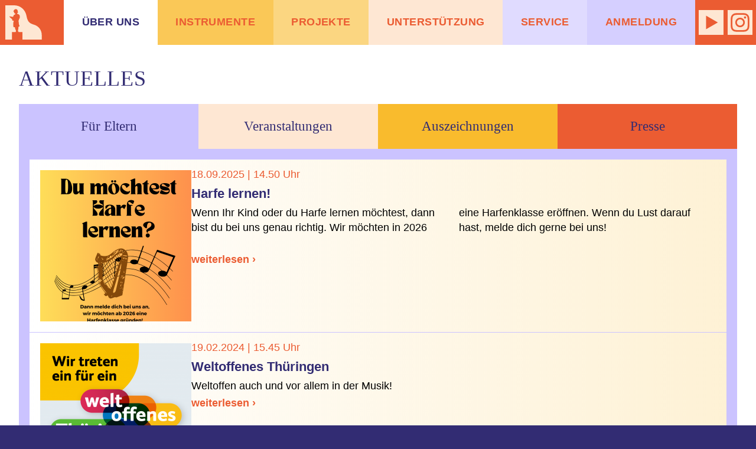

--- FILE ---
content_type: text/html; charset=UTF-8
request_url: https://www.musikschule-weimar.de/aktuelles.html
body_size: 39417
content:
<!DOCTYPE html>
<html lang="de">
<head>
  <meta charset="utf-8" />
  
  <title>Musikschule	»J. N. Hummel« · Über Uns · Aktuelles · Für Eltern</title>
  
  <meta name="apple-mobile-web-app-title" content="Musikschule	»J. N. Hummel«" />
  <meta name="application-name" content="Musikschule	»J. N. Hummel«" /> 

  <!-- <meta name="description" content="" /> -->
  <meta name="robots" content="index, follow" />
  <meta name="viewport" content="width=device-width, initial-scale=1">
  
  <link href="https://musikschule-weimar.de/assets/css/screen.css?231206" rel="stylesheet">
  <!-- <link href="css/print.css" rel="stylesheet" media="print" type="text/css" /> -->
  
  <link rel="icon" href="https://musikschule-weimar.de/assets/img/favicon.ico" sizes="any"/>
	<link rel="icon" href="https://musikschule-weimar.de/assets/img/favicon.svg" type="image/svg+xml"/>
	<link rel="apple-touch-icon" href="https://musikschule-weimar.de/assets/img/favicon.png"/>
  
  <!-- JS -->
  <script>
    document.addEventListener('DOMContentLoaded', function() {
      
      // Scroll Position
      document.addEventListener("scroll", (event) => {
        let Höhe = (document.documentElement.scrollHeight - window.innerHeight);
        let Posi = window.scrollY;
        let PosiProz = Math.round(100 / Höhe * Posi);
        document.body.style.cssText = "--posi:" + PosiProz + ";";
      });
      
      /* externe Sites immer in neuem Fenster öffnen */
			function link_is_external(link_element) {
				return (link_element.host !== window.location.host);
			}
			var links = document.getElementsByTagName('a');
			for (var i = 0; i < links.length; i++) {
				if (link_is_external(links[i])) {
				  links[i].setAttribute('target','_blank');
				}
			}
      
    });
  </script>
  <!-- JS-Slot -->
      <script>
      document.addEventListener('DOMContentLoaded', function() {
        
//         if(navigator.userAgent.toLowerCase().indexOf('firefox') > -1) {
//           // FF workaround for :has
// 					console.log('FirefoxCanHaz?');
// 				  window.location.hash = 'eltern';
// 				}
        
      }); 
    </script>
  
  
</head>

  <body><section>
    
    <header>
      <nav id="menu">
        
        <ul class="burger">
					<!-- Logo -->
          <li class="home icon">
						<a href="https://musikschule-weimar.de" title="Startseite">
							<svg width="100%" height="100%" viewBox="0 0 152 142" version="1.1" xmlns="http://www.w3.org/2000/svg" preserveaspectratio="xMinYMax meet" id="logo">
  <title>Zweckverband Musikschule J. N. Hummel</title>
  <g id="pianoknabe">
    <path d="M27.587,142l-27.587,0l0,-142l36.768,0c6.172,0 12.14,1.045 17.704,3.022c16.841,5.983 29.976,20.508 33.821,40.474c0.734,3.814 1.528,7.173 2.407,10.151c5.247,17.763 13.561,21.898 30.691,27.19c17.748,5.483 30.609,22.046 30.609,41.571l0,19.592l-80.602,0l-0,-30.979l-15.245,-0c-1.253,-1.104 -3.579,-4.319 -3.364,-6.276c0.305,-2.775 2.393,-8.923 1.756,-14.998c0.222,-1.221 4.704,-2.146 4.823,-3.68c0.113,-1.465 -1.979,-5.567 -1.979,-5.567c0,0 -0.834,-1.542 -1.145,-7.908c-0.275,-5.601 -1.171,-7.008 -1.605,-7.77c-0.434,-0.762 1.104,-1.686 1.721,-2.902c0.173,-0.343 0.895,-2.629 1.108,-4.753c-0,-0 0.027,-1.266 0.876,-1.766c0.85,-0.499 2.064,-2.708 2.162,-4.327l0.125,-5.867c0,-0 0.073,-3.996 -4.361,-7.328c-1.116,-0.867 -6.015,-2.344 -6.015,-2.344c-0.558,-0.583 -0.931,-2.459 -0.811,-3.219c0.308,-0.059 2.664,-1.07 3.189,-2.136c0.215,-0.437 0.499,-1.764 -0.219,-3.563c-0.826,-2.073 -0.997,-4.084 -1.02,-4.408c-0.003,-0.037 -0.006,-0.062 -0.013,-0.099c-0.092,-0.483 -0.838,-4.059 -2.902,-5.015c-2.216,-1.025 -4.611,-1.479 -6.294,-1.227c-1.684,0.252 -4.736,1.741 -7.646,7.089c-0,-0 -1.155,1.701 0.043,3.223c-0,0 1.802,1.133 1.86,1.939c0.107,1.493 1.163,3.476 1.371,3.885c0.55,1.078 1.864,1.766 1.864,1.766c0,-0 0.706,0.249 1.871,0.099c0.049,0.346 0.398,2.067 0.199,3.017c-0.731,0.586 -4.709,2.64 -4.709,2.64c-0,-0 -2.011,0.825 -2.908,3.855c-0.109,0.368 -1.402,3.218 -1.735,4.045c-0.334,0.827 -14.36,-1.655 -14.36,-1.655c-0.497,0.006 -0.906,0.407 -0.934,0.918l-0.001,0.015c-0.016,0.288 0.093,0.567 0.297,0.764l10.979,10.565c0.197,0.189 0.305,0.451 0.299,0.728c-0.014,0.544 0.001,1.537 0.211,2.523c0.339,1.589 1.77,2.678 3.352,2.675c0.728,-0.002 1.57,-0.004 2.217,-0.006c0.674,-0.001 1.143,0.707 0.871,1.342c-0.004,0.011 -0.009,0.022 -0.013,0.033c-0.471,1.083 -1.791,5.256 -1.904,7.958c-0.114,2.703 -0.043,12.487 0.491,16.297c0,-0 -0.019,0.897 3.684,0.914c0.489,0.002 2.47,0.139 2.511,0.641c0.154,1.887 0.677,6.339 2.299,9.17c1.832,3.196 2.008,6.445 2.022,7.23c0.003,0.11 -1.084,2.965 -1.816,3.483l-15.013,-0l0,30.979Z"/>
  </g>
</svg>
							<span>Zweckverband Musikschule »Johann Nepomuk Hummel«</span>
						</a>
          </li>
          <!-- Burger -->
          <li class="burger icon">
						<a href="#menu" title="Navigation einblenden">
							<svg width="100%" height="100%" viewBox="0 0 128 128" version="1.1" xmlns="http://www.w3.org/2000/svg" >
	<rect y="12" width="128" height="18"/>
	<rect y="55" width="128" height="18"/>
	<rect y="98" width="128" height="18"/>
</svg>
							<span>Navigation einblenden</span>
						</a>
          </li>
				</ul>

      
        <ul class="main">
          <!-- Logo -->
          <li class="home icon">
            <h1>
              <a href="https://musikschule-weimar.de" title="Startseite">
                <svg width="100%" height="100%" viewBox="0 0 152 142" version="1.1" xmlns="http://www.w3.org/2000/svg" preserveaspectratio="xMinYMax meet" id="logo">
  <title>Zweckverband Musikschule J. N. Hummel</title>
  <g id="pianoknabe">
    <path d="M27.587,142l-27.587,0l0,-142l36.768,0c6.172,0 12.14,1.045 17.704,3.022c16.841,5.983 29.976,20.508 33.821,40.474c0.734,3.814 1.528,7.173 2.407,10.151c5.247,17.763 13.561,21.898 30.691,27.19c17.748,5.483 30.609,22.046 30.609,41.571l0,19.592l-80.602,0l-0,-30.979l-15.245,-0c-1.253,-1.104 -3.579,-4.319 -3.364,-6.276c0.305,-2.775 2.393,-8.923 1.756,-14.998c0.222,-1.221 4.704,-2.146 4.823,-3.68c0.113,-1.465 -1.979,-5.567 -1.979,-5.567c0,0 -0.834,-1.542 -1.145,-7.908c-0.275,-5.601 -1.171,-7.008 -1.605,-7.77c-0.434,-0.762 1.104,-1.686 1.721,-2.902c0.173,-0.343 0.895,-2.629 1.108,-4.753c-0,-0 0.027,-1.266 0.876,-1.766c0.85,-0.499 2.064,-2.708 2.162,-4.327l0.125,-5.867c0,-0 0.073,-3.996 -4.361,-7.328c-1.116,-0.867 -6.015,-2.344 -6.015,-2.344c-0.558,-0.583 -0.931,-2.459 -0.811,-3.219c0.308,-0.059 2.664,-1.07 3.189,-2.136c0.215,-0.437 0.499,-1.764 -0.219,-3.563c-0.826,-2.073 -0.997,-4.084 -1.02,-4.408c-0.003,-0.037 -0.006,-0.062 -0.013,-0.099c-0.092,-0.483 -0.838,-4.059 -2.902,-5.015c-2.216,-1.025 -4.611,-1.479 -6.294,-1.227c-1.684,0.252 -4.736,1.741 -7.646,7.089c-0,-0 -1.155,1.701 0.043,3.223c-0,0 1.802,1.133 1.86,1.939c0.107,1.493 1.163,3.476 1.371,3.885c0.55,1.078 1.864,1.766 1.864,1.766c0,-0 0.706,0.249 1.871,0.099c0.049,0.346 0.398,2.067 0.199,3.017c-0.731,0.586 -4.709,2.64 -4.709,2.64c-0,-0 -2.011,0.825 -2.908,3.855c-0.109,0.368 -1.402,3.218 -1.735,4.045c-0.334,0.827 -14.36,-1.655 -14.36,-1.655c-0.497,0.006 -0.906,0.407 -0.934,0.918l-0.001,0.015c-0.016,0.288 0.093,0.567 0.297,0.764l10.979,10.565c0.197,0.189 0.305,0.451 0.299,0.728c-0.014,0.544 0.001,1.537 0.211,2.523c0.339,1.589 1.77,2.678 3.352,2.675c0.728,-0.002 1.57,-0.004 2.217,-0.006c0.674,-0.001 1.143,0.707 0.871,1.342c-0.004,0.011 -0.009,0.022 -0.013,0.033c-0.471,1.083 -1.791,5.256 -1.904,7.958c-0.114,2.703 -0.043,12.487 0.491,16.297c0,-0 -0.019,0.897 3.684,0.914c0.489,0.002 2.47,0.139 2.511,0.641c0.154,1.887 0.677,6.339 2.299,9.17c1.832,3.196 2.008,6.445 2.022,7.23c0.003,0.11 -1.084,2.965 -1.816,3.483l-15.013,-0l0,30.979Z"/>
  </g>
</svg>
                <span>Zweckverband Musikschule »Johann Nepomuk Hummel«</span>
              </a>
            </h1>
          </li>
          
          <!-- Nav -->
                      <li class="aktiv">
              <a href="https://musikschule-weimar.de/ueber_uns">
                Über Uns              </a>
                                <ul>
                                        <li class="aktiv">
                      <a href="https://musikschule-weimar.de/ueber_uns/aktuelles">
                        Aktuelles                      </a>
                    </li>
                                      </ul>
                            </li>
                      <li>
              <a href="https://musikschule-weimar.de/instrumente">
                Instrumente              </a>
                          </li>
                      <li>
              <a href="https://musikschule-weimar.de/projekte-ensembles">
                Projekte              </a>
                                <ul>
                                        <li>
                      <a href="https://musikschule-weimar.de/projekte-ensembles/projekte">
                        Projekte                      </a>
                    </li>
                                        <li>
                      <a href="https://musikschule-weimar.de/projekte-ensembles/ensembles">
                        Ensembles                      </a>
                    </li>
                                      </ul>
                            </li>
                      <li>
              <a href="https://musikschule-weimar.de/unterstuetzung">
                Unterstützung              </a>
                          </li>
                      <li>
              <a href="https://musikschule-weimar.de/service">
                Service              </a>
                                <ul>
                                        <li>
                      <a href="https://musikschule-weimar.de/service/fuer-eltern">
                        Für Eltern                      </a>
                    </li>
                                        <li>
                      <a href="https://musikschule-weimar.de/service/vermietung">
                        Vermietung                      </a>
                    </li>
                                        <li>
                      <a href="https://musikschule-weimar.de/service/kontakt">
                        Kontakt                      </a>
                    </li>
                                        <li>
                      <a href="https://musikschule-weimar.de/service/impressum">
                        Impressum                      </a>
                    </li>
                                        <li>
                      <a href="https://musikschule-weimar.de/service/datenschutz">
                        Datenschutz                      </a>
                    </li>
                                      </ul>
                            </li>
                      <li>
              <a href="https://musikschule-weimar.de/anmeldung">
                Anmeldung              </a>
                          </li>
                    
          <!-- YT-Link -->
          <li class="video social icon">
            <a href="https://www.youtube.com/@ZWECKVERBANDMUSIKSCHULEJNHUMME" title="YouTube-Kanal der Musikschule" target="_blank">
              <svg width="100%" height="100%" viewBox="0 0 128 128" version="1.1" xmlns="http://www.w3.org/2000/svg" >
    <g>
        <path d="M0,128l128,0l0,-128l-128,0l0,128Zm38.017,-99.144l60.872,35.158l-60.887,35.13l0.015,-70.288Z" />
    </g>
</svg>
              <span>YouTube-Kanal der Musikschule</span>
            </a>
          </li>
          
          <!-- Insta-Link -->
          <li class="insta social icon">
            <a href="https://instagram.com/musikschule_j.n.hummel_weimar" title="Instagram-Feed der Musikschule" target="_blank">
              <svg width="100%" height="100%" viewBox="0 0 128 128" version="1.1" xmlns="http://www.w3.org/2000/svg">
    <g>
        <g>
            <path d="M0,128l0,-128l128,0l0,128l-128,0Zm112.114,-64c0,-9.306 -0.074,-15.965 -0.215,-19.975c-0.288,-4.151 -0.933,-7.732 -1.933,-10.739c-1.289,-3.578 -3.259,-6.693 -5.907,-9.344c-2.652,-2.648 -5.766,-4.618 -9.344,-5.907c-3.007,-1 -6.551,-1.611 -10.632,-1.826c-4.081,-0.215 -10.776,-0.322 -20.083,-0.322c-9.31,0 -16.003,0.106 -20.084,0.321c-4.081,0.215 -7.625,0.826 -10.632,1.826c-3.58,1.289 -6.695,3.259 -9.343,5.907c-2.652,2.652 -4.618,5.766 -5.907,9.344c-1.004,3.007 -1.611,6.551 -1.826,10.632c-0.215,4.081 -0.322,10.777 -0.322,20.083c0,9.31 0.108,16.002 0.323,20.083c0.215,4.081 0.823,7.625 1.826,10.632c1.289,3.582 3.256,6.697 5.907,9.344c2.648,2.648 5.762,4.545 9.343,5.692c3.007,1.144 6.551,1.825 10.632,2.04c4.081,0.215 10.773,0.322 20.083,0.322c9.307,-0 16.003,-0.107 20.084,-0.322c4.081,-0.215 7.625,-0.825 10.632,-1.825c3.578,-1.289 6.693,-3.259 9.344,-5.907c2.648,-2.648 4.618,-5.762 5.907,-9.344c1,-3.007 1.61,-6.551 1.825,-10.632c0.215,-4.081 0.322,-10.773 0.322,-20.083Zm-8.807,16.754c-0.288,5.299 -0.859,9.165 -1.718,11.599c-1.718,4.296 -4.799,7.377 -9.236,9.236c-2.292,0.86 -6.159,1.433 -11.599,1.718c-3.006,0.145 -7.447,0.215 -13.317,0.215l-6.874,0c-5.729,0 -10.169,-0.07 -13.317,-0.215c-5.3,-0.285 -9.166,-0.859 -11.599,-1.718c-4.296,-1.718 -7.377,-4.796 -9.236,-9.236c-0.859,-2.434 -1.433,-6.3 -1.718,-11.599c-0.145,-3.148 -0.215,-7.588 -0.215,-13.317l0,-6.873c0,-5.726 0.07,-10.166 0.215,-13.317c0.285,-5.44 0.859,-9.307 1.718,-11.599c1.718,-4.437 4.796,-7.518 9.236,-9.236c2.433,-0.859 6.3,-1.429 11.599,-1.718c3.148,-0.141 7.588,-0.215 13.317,-0.215l6.874,0c5.725,0 10.166,0.074 13.317,0.215c5.441,0.288 9.307,0.859 11.599,1.718c4.436,1.718 7.517,4.799 9.236,9.236c0.86,2.292 1.43,6.159 1.718,11.599c0.142,3.007 0.215,7.447 0.215,13.317l0,6.873c0,5.729 -0.073,10.169 -0.215,13.317Zm-26.956,-38.126c-3.796,-2.218 -7.914,-3.329 -12.351,-3.329c-4.44,-0 -8.558,1.111 -12.351,3.329c-3.795,2.221 -6.803,5.229 -9.021,9.021c-2.222,3.795 -3.33,7.913 -3.33,12.35c0,4.441 1.108,8.558 3.33,12.351c2.218,3.795 5.226,6.802 9.021,9.021c3.793,2.222 7.912,3.329 12.351,3.329c4.437,-0 8.555,-1.107 12.351,-3.329c3.792,-2.218 6.799,-5.225 9.021,-9.021c2.218,-3.793 3.329,-7.911 3.329,-12.351c0,-4.436 -1.111,-8.555 -3.329,-12.35c-2.221,-3.792 -5.229,-6.799 -9.021,-9.021Zm-0.967,32.756c-3.151,3.151 -6.947,4.725 -11.384,4.726c-4.44,-0 -8.236,-1.575 -11.384,-4.726c-3.152,-3.148 -4.726,-6.944 -4.726,-11.384c0,-4.437 1.575,-8.232 4.726,-11.384c3.148,-3.148 6.945,-4.726 11.384,-4.726c4.437,-0 8.233,1.578 11.384,4.726c3.149,3.152 4.726,6.947 4.726,11.384c0,4.44 -1.578,8.236 -4.726,11.384Zm18.473,-41.24c-1.148,-1.145 -2.508,-1.718 -4.081,-1.718c-1.578,-0 -2.937,0.574 -4.081,1.718c-1.148,1.148 -1.719,2.507 -1.719,4.081c0,1.578 0.57,2.937 1.719,4.081c1.145,1.148 2.503,1.718 4.081,1.718c1.573,-0 2.899,-0.57 3.974,-1.718c1.073,-1.145 1.681,-2.503 1.825,-4.081c-0.001,-1.574 -0.574,-2.933 -1.718,-4.081Z"/>
        </g>
    </g>
</svg>
              <span>Instagram-Feed der Musikschule</span>
            </a>
          </li>
          
          <!-- Burgermenü schließej -->
          <li class="x icon">
            <a href="#">
              <svg width="100%" height="100%" viewBox="0 0 128 128" version="1.1" xmlns="http://www.w3.org/2000/svg" >
	<rect x="0" y="55" transform="rotate(45,64,64)" width="128" height="18"/>
	<rect x="0" y="55" transform="rotate(-45,64,64)" width="128" height="18"/>
</svg>
              <span>Navigation ausblenden</span>
            </a>
          </li>
        </ul>
      </nav>
    </header>
    
    <!-- Inhalt -->
        <article class="aktuelles liste pad">
      
      <h2>Aktuelles</h2>
      
      <nav class="kats">
        <ul class="obj">
											<li>
						  <a href="https://musikschule-weimar.de/ueber_uns/aktuelles/eltern" class="eltern">
								Für Eltern						  </a>
						</li>
											<li>
						  <a href="https://musikschule-weimar.de/ueber_uns/aktuelles/events" class="events">
								Veranstaltungen						  </a>
						</li>
											<li>
						  <a href="https://musikschule-weimar.de/ueber_uns/aktuelles/preise" class="preise">
								Auszeichnungen						  </a>
						</li>
											<li>
						  <a href="https://musikschule-weimar.de/ueber_uns/aktuelles/presse" class="presse">
								Presse						  </a>
						</li>
									</ul>
      </nav>
      
      <!-- Liste -->

			<ul class="aktuelles obj eltern">
													<li>
						<a href="https://musikschule-weimar.de/ueber_uns/aktuelles/harfe-lernen">
															<img srcset="
									https://musikschule-weimar.de/temp/pages/ueber_uns/aktuelles/harfe-lernen/f411f49099-1758199781/harfe-lernen-256x256-crop.png 256w, https://musikschule-weimar.de/temp/pages/ueber_uns/aktuelles/harfe-lernen/f411f49099-1758199781/harfe-lernen-512x512-crop.png 512w"
								alt=""
								/>
														<div class="text">
								<p class="datum">18.09.2025 | 14.50 Uhr</p>
								<h3>Harfe lernen!</h3>
								<!-- <h4>eltern</h4> -->
								<p>Wenn Ihr Kind oder du Harfe lernen möchtest, dann bist du bei uns genau richtig. Wir möchten in 2026 eine Harfenklasse eröffnen. Wenn du Lust darauf hast, melde dich gerne bei uns!</p>
								<p class="weiter">weiterlesen ›</p>
							</div>
						</a>
					</li>
									<li>
						<a href="https://musikschule-weimar.de/ueber_uns/aktuelles/weltoffenes-thuringen">
															<img srcset="
									https://musikschule-weimar.de/temp/pages/ueber_uns/aktuelles/weltoffenes-thuringen/0c8a07494a-1708354037/woth-insta-post-1-1-256x256-crop.png 256w, https://musikschule-weimar.de/temp/pages/ueber_uns/aktuelles/weltoffenes-thuringen/0c8a07494a-1708354037/woth-insta-post-1-1-512x512-crop.png 512w"
								alt=""
								/>
														<div class="text">
								<p class="datum">19.02.2024 | 15.45 Uhr</p>
								<h3>Weltoffenes Thüringen</h3>
								<!-- <h4>eltern</h4> -->
								<p>Weltoffen auch und vor allem in der Musik!</p>
								<p class="weiter">weiterlesen ›</p>
							</div>
						</a>
					</li>
							</ul>
			
			<!-- Pagination -->
						
			


      
    </article>
      
    <footer>
      <nav>
        <ul>
                      <li><a href="https://musikschule-weimar.de/service/kontakt">Kontakt</a></li>
                      <li><a href="https://musikschule-weimar.de/service/impressum">Impressum</a></li>
                      <li><a href="https://musikschule-weimar.de/service/datenschutz">Datenschutz</a></li>
                  </ul>
      </nav>
      
      <ul class="logos">
        <li>
          <a href="https://musikschule-weimar.de" title="Startseite" class="logo">
            <svg id="logo-typo" class="logo" width="100%" height="100%" viewBox="0 0 512 142" version="1.1" xmlns="http://www.w3.org/2000/svg" xmlns:xlink="http://www.w3.org/1999/xlink" preserveaspectratio="xMinYMax meet">

  <title>Zweckverband Musikschule J. N. Hummel</title>

  <defs>
    <path id="piano" d="M481.462,80.992c-17.092,-5.289 -25.386,-9.421 -30.621,-27.173c-0.878,-2.976 -1.67,-6.333 -2.403,-10.145c-3.835,-19.953 -16.941,-34.469 -33.743,-40.448c-5.551,-1.976 -11.506,-3.02 -17.663,-3.02l-36.684,-0l-0,141.911l151.652,-0l0,-19.58c0,-19.513 -12.831,-36.066 -30.538,-41.545"/>

    <path id="dude" d="M402.802,111.157c0.731,-0.517 1.815,-3.371 1.813,-3.481c-0.015,-0.784 -0.19,-4.031 -2.018,-7.225c-1.618,-2.83 -2.14,-7.279 -2.294,-9.165c-0.04,-0.501 -2.017,-0.638 -2.505,-0.64c-3.694,-0.017 -3.675,-0.914 -3.675,-0.914c-0.533,-3.807 -0.604,-13.585 -0.491,-16.286c0.114,-2.701 1.43,-6.871 1.9,-7.954c0.005,-0.01 0.009,-0.021 0.014,-0.032c0.27,-0.635 -0.197,-1.343 -0.87,-1.341c-0.646,0.001 -1.486,0.004 -2.212,0.005c-1.578,0.004 -3.005,-1.085 -3.344,-2.673c-0.21,-0.985 -0.224,-1.978 -0.211,-2.521c0.007,-0.277 -0.102,-0.539 -0.298,-0.728l-10.953,-10.558c-0.204,-0.197 -0.313,-0.476 -0.297,-0.764l0.001,-0.014c0.028,-0.511 0.435,-0.913 0.932,-0.918c-0,-0 13.993,2.481 14.326,1.654c0.334,-0.827 1.623,-3.675 1.732,-4.042c0.895,-3.028 2.901,-3.853 2.901,-3.853c0,-0 3.969,-2.053 4.699,-2.639c0.198,-0.949 -0.15,-2.669 -0.199,-3.015c-1.162,0.151 -1.866,-0.099 -1.866,-0.099c-0,0 -1.312,-0.687 -1.86,-1.765c-0.208,-0.409 -1.261,-2.389 -1.368,-3.882c-0.058,-0.805 -1.856,-1.938 -1.856,-1.938c-1.196,-1.52 -0.043,-3.221 -0.043,-3.221c2.904,-5.344 5.949,-6.832 7.628,-7.084c1.68,-0.252 4.07,0.202 6.28,1.226c2.06,0.955 2.803,4.529 2.895,5.012c0.007,0.036 0.011,0.062 0.013,0.099c0.023,0.324 0.194,2.333 1.019,4.405c0.715,1.798 0.433,3.124 0.218,3.561c-0.524,1.065 -2.875,2.075 -3.182,2.134c-0.119,0.76 0.252,2.634 0.809,3.218c0,-0 4.888,1.475 6.001,2.342c4.424,3.329 4.351,7.323 4.351,7.323l-0.124,5.864c-0.098,1.617 -1.31,3.825 -2.157,4.324c-0.848,0.5 -0.875,1.765 -0.875,1.765c-0.212,2.123 -0.932,4.407 -1.105,4.749c-0.616,1.216 -2.15,2.139 -1.717,2.901c0.433,0.762 1.327,2.167 1.601,7.765c0.311,6.362 1.143,7.904 1.143,7.904c-0,-0 2.087,4.099 1.974,5.563c-0.118,1.533 -4.59,2.457 -4.812,3.677c0.636,6.072 -1.448,12.216 -1.752,14.989c-0.214,1.955 2.106,5.169 3.357,6.272l15.209,-0l0,53.072l-43.71,-0l0,-53.072l14.978,-0Z"/>

    <mask id="dudemask" >
      <rect x="0" y="0" width="100%" height="100%" fill="white"/>
      <use xlink:href="#dude" fill="black"/>
    </mask>

  </defs>

  <g id="klavierlogo" mask="url(#dudemask)">
    <use xlink:href="#piano" />
  </g>

  <g id="typo">
    <g>
      <g id="zv">
          <path d="M1.819,29.381l18.956,-26.236l-18.611,0l-0,-2.369l21.67,0l0,2.197l-18.913,26.151l19.301,-0l-0.56,2.412l-21.843,-0l0,-2.155Z"/>
          <path d="M26.505,0.776l2.929,0l7.237,27.486l7.627,-27.357l2.843,0l7.409,27.314l7.325,-27.443l2.756,0l-8.659,30.76l-3.059,-0l-7.409,-27.357l-7.41,27.357l-2.886,-0l-8.703,-30.76Z"/>
          <path d="M68.725,0.776l19.342,0l0,2.369l-16.715,0l0,11.288l15.853,0l0,2.456l-15.853,-0l0,12.235l17.448,-0l-0.603,2.412l-19.472,-0l-0,-30.76Z"/>
          <path d="M118.267,21.671c-0.201,1.522 -0.597,2.928 -1.184,4.221c-0.589,1.293 -1.386,2.413 -2.392,3.361c-1.005,0.947 -2.226,1.695 -3.661,2.239c-1.437,0.546 -3.102,0.819 -4.998,0.819c-2.011,-0 -3.841,-0.344 -5.492,-1.034c-1.653,-0.688 -3.074,-1.716 -4.266,-3.08c-1.192,-1.364 -2.118,-3.043 -2.778,-5.041c-0.662,-1.995 -0.991,-4.3 -0.991,-6.914c0,-2.643 0.358,-4.976 1.076,-7c0.718,-2.026 1.688,-3.72 2.908,-5.085c1.222,-1.364 2.643,-2.398 4.266,-3.101c1.622,-0.704 3.353,-1.056 5.191,-1.056c1.867,-0 3.475,0.245 4.825,0.733c1.35,0.488 2.492,1.17 3.425,2.046c0.934,0.876 1.687,1.918 2.262,3.124c0.574,1.206 1.034,2.513 1.378,3.92l-2.499,0.56c-0.316,-1.264 -0.71,-2.398 -1.184,-3.403c-0.474,-1.006 -1.077,-1.852 -1.809,-2.542c-0.733,-0.69 -1.615,-1.22 -2.649,-1.594c-1.034,-0.373 -2.284,-0.561 -3.749,-0.561c-1.695,0 -3.203,0.346 -4.523,1.034c-1.322,0.69 -2.443,1.653 -3.36,2.887c-0.92,1.235 -1.623,2.7 -2.112,4.394c-0.488,1.696 -0.733,3.548 -0.733,5.557c0,2.04 0.237,3.899 0.712,5.579c0.474,1.681 1.162,3.139 2.067,4.373c0.906,1.236 2.033,2.191 3.383,2.865c1.349,0.676 2.9,1.012 4.652,1.012c1.666,0 3.066,-0.208 4.201,-0.623c1.134,-0.417 2.068,-0.998 2.799,-1.745c0.733,-0.748 1.307,-1.63 1.724,-2.65c0.416,-1.02 0.725,-2.117 0.927,-3.295l2.584,-0Z"/>
          <path d="M123.351,0.776l2.628,0l-0,16.069l16.155,-16.069l3.146,0l-11.417,11.503l12.579,19.257l-3.187,-0l-11.373,-17.534l-5.903,5.816l-0,11.718l-2.628,-0l0,-30.76Z"/>
          <path d="M146.787,0.776l3.016,0l10.425,27.787l10.555,-27.787l2.757,0l-11.933,30.76l-2.843,-0l-11.977,-30.76Z"/>
          <path d="M177.676,0.776l19.343,0l-0,2.369l-16.715,0l-0,11.288l15.853,0l-0,2.456l-15.853,-0l-0,12.235l17.448,-0l-0.603,2.412l-19.473,-0l-0,-30.76Z"/>
          <path d="M213.002,15.768c1.55,-0 2.835,-0.151 3.855,-0.453c1.02,-0.301 1.831,-0.738 2.435,-1.313c0.603,-0.575 1.027,-1.263 1.27,-2.068c0.245,-0.804 0.367,-1.723 0.367,-2.757c0,-1.005 -0.13,-1.888 -0.387,-2.65c-0.259,-0.761 -0.712,-1.399 -1.358,-1.917c-0.646,-0.518 -1.508,-0.905 -2.584,-1.163c-1.077,-0.258 -2.435,-0.388 -4.072,-0.388l-6.936,-0l0,12.709l7.41,-0Zm-9.995,-14.992l9.651,0c2.211,0 4.027,0.244 5.449,0.732c1.421,0.488 2.542,1.121 3.36,1.896c0.819,0.775 1.379,1.666 1.681,2.671c0.301,1.006 0.452,2.024 0.452,3.058c0,1.954 -0.438,3.62 -1.314,4.998c-0.876,1.378 -2.305,2.427 -4.286,3.145l6.634,14.26l-3.058,-0l-6.162,-13.657c-0.488,0.057 -0.99,0.107 -1.507,0.151c-0.517,0.043 -1.063,0.065 -1.638,0.065l-6.677,-0l0,13.441l-2.585,-0l-0,-30.76Z"/>
          <path d="M240.229,29.209c1.637,0 2.979,-0.143 4.028,-0.431c1.048,-0.287 1.881,-0.696 2.499,-1.227c0.617,-0.531 1.048,-1.177 1.292,-1.938c0.244,-0.761 0.367,-1.617 0.367,-2.564c-0,-2.096 -0.632,-3.691 -1.896,-4.782c-1.265,-1.092 -3.317,-1.637 -6.16,-1.637l-8.014,-0l-0,12.579l7.884,0Zm-0.344,-14.949c2.67,-0 4.616,-0.481 5.837,-1.443c1.22,-0.962 1.831,-2.391 1.831,-4.287c0,-1.896 -0.611,-3.28 -1.831,-4.157c-1.221,-0.876 -3.325,-1.315 -6.312,-1.315l-7.065,0l-0,11.202l7.54,-0Zm-10.124,-13.484l9.736,0c2.153,0 3.913,0.201 5.277,0.603c1.364,0.402 2.449,0.955 3.253,1.659c0.803,0.704 1.357,1.515 1.658,2.434c0.302,0.919 0.452,1.896 0.452,2.93c0,1.55 -0.359,2.9 -1.076,4.049c-0.719,1.148 -1.925,2.083 -3.619,2.801c1.091,0.373 2.003,0.824 2.736,1.356c0.732,0.532 1.321,1.127 1.765,1.787c0.445,0.662 0.762,1.373 0.949,2.133c0.186,0.762 0.279,1.53 0.279,2.305c0,1.206 -0.186,2.341 -0.559,3.404c-0.374,1.062 -0.991,1.989 -1.853,2.778c-0.862,0.791 -1.981,1.408 -3.361,1.853c-1.378,0.446 -3.073,0.668 -5.083,0.668l-10.554,-0l-0,-30.76Z"/>
          <path d="M272.281,19.732l-6.333,-16.069l-6.246,16.069l12.579,-0Zm-7.755,-18.956l3.102,0l12.149,30.76l-2.844,-0l-3.705,-9.392l-14.475,-0l-3.661,9.392l-2.758,-0l12.192,-30.76Z"/>
          <path d="M283.826,0.776l2.887,0l17.232,26.624l0,-26.624l2.543,0l-0,30.76l-2.843,-0l-17.276,-26.711l-0,26.711l-2.543,-0l0,-30.76Z"/>
          <path d="M323.16,29.209c4.106,0 7.122,-1.141 9.046,-3.424c1.924,-2.284 2.887,-5.537 2.887,-9.758c-0,-4.164 -0.898,-7.368 -2.693,-9.608c-1.795,-2.24 -4.616,-3.361 -8.465,-3.361l-7.754,0l-0,26.151l6.979,0Zm-9.608,-28.433l10.383,0c2.154,0 4.092,0.309 5.816,0.926c1.723,0.618 3.181,1.552 4.373,2.801c1.19,1.248 2.111,2.821 2.757,4.717c0.645,1.896 0.969,4.136 0.969,6.72c0,2.615 -0.344,4.897 -1.034,6.85c-0.69,1.953 -1.68,3.576 -2.973,4.869c-1.293,1.291 -2.858,2.262 -4.695,2.908c-1.839,0.646 -3.893,0.969 -6.161,0.969l-9.435,-0l-0,-30.76Z"/>
      </g>
      <g id="ms">
          <path d="M45.875,53.512l3.402,0l11.116,27.701l11.287,-27.701l3.232,0l-0,30.76l-2.457,-0l-0,-26.366c-0.144,0.259 -0.603,1.365 -1.378,3.317c-0.344,0.834 -0.775,1.889 -1.293,3.167c-0.516,1.279 -1.156,2.843 -1.916,4.695c-0.762,1.853 -1.659,4.029 -2.693,6.528c-1.034,2.499 -2.227,5.385 -3.576,8.659l-2.499,-0l-10.77,-26.194l0,26.194l-2.455,-0l-0,-30.76Z"/>
          <path d="M80.942,53.512l2.629,0l-0,18.74c-0,3.476 0.674,6.089 2.024,7.841c1.349,1.753 3.576,2.627 6.678,2.627c1.578,0 2.907,-0.221 3.984,-0.666c1.078,-0.445 1.953,-1.106 2.629,-1.983c0.675,-0.876 1.163,-1.967 1.465,-3.274c0.301,-1.307 0.451,-2.821 0.451,-4.545l0,-18.74l2.629,0l0,18.697c0,2.269 -0.252,4.216 -0.755,5.838c-0.502,1.623 -1.235,2.951 -2.196,3.985c-0.963,1.034 -2.141,1.795 -3.533,2.283c-1.394,0.489 -2.965,0.732 -4.717,0.732c-1.811,0 -3.412,-0.243 -4.804,-0.732c-1.393,-0.488 -2.571,-1.255 -3.533,-2.305c-0.962,-1.048 -1.695,-2.398 -2.196,-4.05c-0.504,-1.651 -0.755,-3.625 -0.755,-5.923l-0,-18.525Z"/>
          <path d="M110.883,76.216c0.46,2.297 1.451,3.956 2.973,4.976c1.522,1.02 3.792,1.528 6.807,1.528c1.551,0 2.836,-0.172 3.856,-0.516c1.019,-0.344 1.831,-0.803 2.434,-1.378c0.603,-0.575 1.034,-1.25 1.293,-2.026c0.257,-0.775 0.387,-1.594 0.387,-2.455c0,-0.718 -0.08,-1.4 -0.237,-2.047c-0.158,-0.646 -0.46,-1.234 -0.905,-1.765c-0.445,-0.532 -1.084,-0.999 -1.918,-1.401c-0.832,-0.402 -1.923,-0.717 -3.273,-0.948l-3.834,-0.646c-1.494,-0.259 -2.823,-0.588 -3.985,-0.991c-1.163,-0.401 -2.147,-0.926 -2.952,-1.572c-0.804,-0.646 -1.415,-1.458 -1.831,-2.435c-0.416,-0.975 -0.624,-2.167 -0.624,-3.575c-0,-1.407 0.294,-2.628 0.883,-3.662c0.588,-1.034 1.378,-1.888 2.369,-2.563c0.992,-0.674 2.155,-1.178 3.491,-1.508c1.335,-0.33 2.748,-0.496 4.243,-0.496c1.923,0 3.532,0.209 4.825,0.625c1.293,0.417 2.355,0.97 3.187,1.658c0.834,0.69 1.479,1.473 1.939,2.349c0.459,0.876 0.819,1.759 1.078,2.649l-2.412,0.69c-0.288,-0.89 -0.625,-1.687 -1.014,-2.392c-0.388,-0.702 -0.904,-1.299 -1.55,-1.787c-0.647,-0.489 -1.459,-0.862 -2.434,-1.121c-0.977,-0.258 -2.17,-0.388 -3.576,-0.388c-1.58,0 -2.902,0.152 -3.964,0.453c-1.063,0.302 -1.925,0.718 -2.584,1.249c-0.662,0.532 -1.136,1.163 -1.423,1.896c-0.287,0.732 -0.431,1.515 -0.431,2.348c0,0.861 0.101,1.608 0.302,2.241c0.201,0.632 0.546,1.178 1.034,1.636c0.489,0.459 1.141,0.848 1.961,1.163c0.819,0.316 1.845,0.589 3.08,0.819l4.352,0.775c1.55,0.288 2.892,0.661 4.027,1.121c1.135,0.46 2.075,1.041 2.823,1.745c0.745,0.703 1.299,1.544 1.658,2.519c0.359,0.978 0.538,2.127 0.538,3.447c0,1.178 -0.231,2.291 -0.689,3.339c-0.459,1.048 -1.141,1.96 -2.047,2.736c-0.904,0.775 -2.032,1.392 -3.381,1.853c-1.351,0.459 -2.929,0.688 -4.74,0.688c-1.665,0 -3.209,-0.158 -4.63,-0.473c-1.422,-0.316 -2.671,-0.826 -3.748,-1.53c-1.078,-0.704 -1.961,-1.615 -2.65,-2.736c-0.689,-1.119 -1.12,-2.483 -1.292,-4.092l2.584,-0Z"/>
          <rect x="137.551" y="53.512" width="2.628" height="30.759"/>
          <path d="M147.244,53.512l2.628,0l-0,16.069l16.155,-16.069l3.145,0l-11.416,11.503l12.579,19.257l-3.187,-0l-11.373,-17.534l-5.903,5.816l-0,11.718l-2.628,-0l0,-30.76Z"/>
          <path d="M174.815,76.216c0.459,2.297 1.45,3.956 2.973,4.976c1.521,1.02 3.79,1.528 6.807,1.528c1.55,0 2.835,-0.172 3.855,-0.516c1.019,-0.344 1.831,-0.803 2.434,-1.378c0.603,-0.575 1.034,-1.25 1.293,-2.026c0.258,-0.775 0.387,-1.594 0.387,-2.455c0,-0.718 -0.079,-1.4 -0.237,-2.047c-0.158,-0.646 -0.459,-1.234 -0.904,-1.765c-0.446,-0.532 -1.085,-0.999 -1.917,-1.401c-0.834,-0.402 -1.925,-0.717 -3.274,-0.948l-3.835,-0.646c-1.493,-0.259 -2.821,-0.588 -3.984,-0.991c-1.164,-0.401 -2.148,-0.926 -2.952,-1.572c-0.804,-0.646 -1.415,-1.458 -1.83,-2.435c-0.417,-0.975 -0.625,-2.167 -0.625,-3.575c0,-1.407 0.293,-2.628 0.882,-3.662c0.589,-1.034 1.38,-1.888 2.37,-2.563c0.991,-0.674 2.155,-1.178 3.49,-1.508c1.336,-0.33 2.75,-0.496 4.244,-0.496c1.924,0 3.533,0.209 4.824,0.625c1.293,0.417 2.355,0.97 3.189,1.658c0.832,0.69 1.478,1.473 1.939,2.349c0.459,0.876 0.818,1.759 1.076,2.649l-2.412,0.69c-0.287,-0.89 -0.625,-1.687 -1.013,-2.392c-0.387,-0.702 -0.905,-1.299 -1.551,-1.787c-0.645,-0.489 -1.457,-0.862 -2.434,-1.121c-0.977,-0.258 -2.169,-0.388 -3.576,-0.388c-1.58,0 -2.9,0.152 -3.962,0.453c-1.064,0.302 -1.926,0.718 -2.586,1.249c-0.66,0.532 -1.135,1.163 -1.421,1.896c-0.289,0.732 -0.431,1.515 -0.431,2.348c-0,0.861 0.1,1.608 0.302,2.241c0.2,0.632 0.544,1.178 1.034,1.636c0.487,0.459 1.141,0.848 1.959,1.163c0.819,0.316 1.845,0.589 3.08,0.819l4.352,0.775c1.551,0.288 2.894,0.661 4.028,1.121c1.134,0.46 2.074,1.041 2.822,1.745c0.747,0.703 1.299,1.544 1.658,2.519c0.36,0.978 0.538,2.127 0.538,3.447c0,1.178 -0.229,2.291 -0.688,3.339c-0.461,1.048 -1.142,1.96 -2.046,2.736c-0.906,0.775 -2.033,1.392 -3.383,1.853c-1.35,0.459 -2.929,0.688 -4.739,0.688c-1.666,0 -3.21,-0.158 -4.631,-0.473c-1.422,-0.316 -2.671,-0.826 -3.748,-1.53c-1.076,-0.704 -1.96,-1.615 -2.65,-2.736c-0.689,-1.119 -1.119,-2.483 -1.292,-4.092l2.585,-0Z"/>
          <path d="M225.522,74.407c-0.202,1.522 -0.597,2.928 -1.185,4.221c-0.589,1.293 -1.386,2.413 -2.392,3.361c-1.004,0.947 -2.225,1.695 -3.661,2.24c-1.437,0.545 -3.102,0.818 -4.998,0.818c-2.01,0 -3.841,-0.344 -5.492,-1.034c-1.652,-0.688 -3.074,-1.716 -4.266,-3.08c-1.192,-1.364 -2.117,-3.043 -2.778,-5.041c-0.661,-1.995 -0.99,-4.3 -0.99,-6.914c-0,-2.643 0.358,-4.976 1.076,-7c0.718,-2.026 1.688,-3.72 2.908,-5.084c1.221,-1.365 2.643,-2.399 4.266,-3.102c1.621,-0.704 3.353,-1.056 5.191,-1.056c1.866,0 3.474,0.245 4.824,0.733c1.35,0.488 2.493,1.17 3.426,2.046c0.933,0.876 1.686,1.918 2.262,3.124c0.573,1.206 1.033,2.513 1.378,3.92l-2.499,0.56c-0.316,-1.264 -0.71,-2.398 -1.185,-3.403c-0.474,-1.006 -1.077,-1.852 -1.809,-2.542c-0.733,-0.69 -1.615,-1.22 -2.649,-1.594c-1.034,-0.373 -2.283,-0.561 -3.748,-0.561c-1.696,0 -3.204,0.346 -4.523,1.034c-1.322,0.69 -2.443,1.653 -3.361,2.887c-0.919,1.235 -1.623,2.7 -2.111,4.394c-0.489,1.696 -0.733,3.548 -0.733,5.558c-0,2.039 0.237,3.898 0.711,5.579c0.474,1.68 1.163,3.138 2.068,4.372c0.905,1.236 2.032,2.191 3.382,2.865c1.349,0.676 2.901,1.012 4.652,1.012c1.667,0 3.067,-0.207 4.201,-0.623c1.135,-0.417 2.068,-0.998 2.8,-1.745c0.733,-0.747 1.307,-1.63 1.724,-2.65c0.415,-1.02 0.725,-2.117 0.926,-3.295l2.585,-0Z"/>
          <path d="M231.424,53.512l2.628,0l-0,13.614l17.361,-0l0,-13.614l2.628,0l0,30.76l-2.628,-0l0,-14.691l-17.361,0l-0,14.691l-2.628,-0l0,-30.76Z"/>
          <path d="M260.891,53.512l2.629,0l-0,18.74c-0,3.476 0.674,6.089 2.024,7.841c1.349,1.753 3.576,2.627 6.678,2.627c1.579,0 2.907,-0.221 3.984,-0.666c1.078,-0.445 1.953,-1.106 2.629,-1.983c0.675,-0.876 1.163,-1.967 1.465,-3.274c0.301,-1.307 0.451,-2.821 0.451,-4.545l0,-18.74l2.629,0l0,18.697c0,2.269 -0.252,4.216 -0.755,5.838c-0.502,1.623 -1.235,2.951 -2.196,3.985c-0.963,1.034 -2.141,1.795 -3.533,2.283c-1.393,0.489 -2.965,0.732 -4.717,0.732c-1.81,0 -3.412,-0.243 -4.804,-0.732c-1.393,-0.488 -2.571,-1.255 -3.533,-2.305c-0.962,-1.048 -1.695,-2.398 -2.196,-4.05c-0.504,-1.651 -0.755,-3.625 -0.755,-5.923l0,-18.525Z"/>
          <path d="M290.229,53.512l2.629,0l-0,28.304l16.715,0l-0.56,2.456l-18.784,-0l-0,-30.76Z"/>
          <path d="M313.924,53.512l19.343,0l-0,2.369l-16.715,0l-0,11.288l15.853,0l0,2.456l-15.853,-0l-0,12.235l17.448,-0l-0.603,2.412l-19.473,-0l0,-30.76Z"/>
      </g>
      <g id="jnh">
        <path d="M15.63,130.746l0,-25.775l-3.29,-0.823l-0,-0.823l15.629,0l-0,0.823l-3.291,0.823l0,25.775c0,7.403 -4.387,11.79 -14.532,11.79c-7.13,-0 -10.146,-3.016 -10.146,-6.032c0,-2.468 1.646,-4.114 4.113,-4.114c1.097,0 2.194,0.274 2.194,0.274l-0,8.227c-0,0 1.096,0.549 2.742,0.549c3.839,-0 6.581,-2.743 6.581,-10.694"/>
        <path d="M31.858,142.262c-2.194,-0 -4.114,-1.919 -4.114,-4.113c0,-2.194 1.92,-4.113 4.114,-4.113c2.193,0 4.113,1.919 4.113,4.113c0,2.194 -1.92,4.113 -4.113,4.113"/>
        <path d="M80.058,105.793l-4.388,-1.645l0,-0.823l10.42,0l-0,0.823l-4.387,1.645l0,36.743l-1.645,-0l-25.501,-29.887l-0,26.596l4.388,1.646l-0,0.823l-10.42,-0l0,-0.823l4.387,-1.646l0,-34l-3.839,-1.097l0,-0.823l5.759,0c4.387,0 6.306,2.194 7.678,3.839l17.548,20.565l0,-21.936Z"/>
        <path d="M90.799,142.262c-2.194,-0 -4.112,-1.919 -4.112,-4.113c-0,-2.194 1.918,-4.113 4.112,-4.113c2.195,0 4.113,1.919 4.113,4.113c0,2.194 -1.918,4.113 -4.113,4.113"/>
        <path d="M108.564,104.148l-0,-0.823l15.629,0l-0,0.823l-3.291,0.823l0,17l11.791,-0l-0,-17l-3.291,-0.823l0,-0.823l15.63,0l0,0.823l-3.29,0.823l-0,35.098l3.29,0.822l0,0.823l-15.63,-0l0,-0.823l3.291,-0.822l-0,-16.727l-11.791,0l0,16.727l3.291,0.822l-0,0.823l-15.629,-0l-0,-0.823l3.289,-0.822l0,-35.098l-3.289,-0.823Z"/>
        <path d="M155.225,114.293c3.291,0 4.935,1.646 4.935,4.937l0,14.258c0,4.935 2.194,7.129 4.113,7.129c3.29,0 4.936,-4.388 4.936,-4.388l0,-20.29l-3.29,-0.823l-0,-0.823l15.355,0l-0,0.823l-3.291,0.823l0,26.049l-0.548,-0c-6.307,-0 -7.403,-4.387 -7.403,-4.387c-0,-0 -2.194,4.935 -7.952,4.935c-6.307,-0 -10.694,-4.387 -10.694,-9.048l0,-17.549l-3.29,-0.823l-0,-0.823l7.129,0Z"/>
        <path d="M221.3,122.52c0,-5.21 -1.918,-7.129 -3.564,-7.129c-2.741,-0 -4.387,4.387 -4.387,4.387l-0,20.291l3.29,0.822l0,0.823l-15.354,-0l-0,-0.823l3.29,-0.822l0,-17.549c0,-5.21 -1.92,-7.129 -3.565,-7.129c-2.742,-0 -4.388,4.387 -4.388,4.387l0,20.291l3.291,0.822l-0,0.823l-15.355,-0l-0,-0.823l3.29,-0.822l0,-24.13l-3.29,-0.823l-0,-0.823l4.935,0c5.211,0 6.307,4.113 6.307,4.113c-0,0 2.194,-4.935 7.403,-4.935c4.387,-0 7.678,2.194 9.324,5.209c-0,0 2.192,-5.209 7.403,-5.209c6.033,-0 10.145,4.113 10.145,9.049l0,17.549l3.291,0.822l-0,0.823l-7.129,-0c-3.291,-0 -4.937,-1.645 -4.937,-4.935l0,-14.259Z"/>
        <path d="M273.39,122.52c0,-5.21 -1.92,-7.129 -3.564,-7.129c-2.743,-0 -4.387,4.387 -4.387,4.387l-0,20.291l3.29,0.822l0,0.823l-15.356,-0l-0,-0.823l3.29,-0.822l0,-17.549c0,-5.21 -1.918,-7.129 -3.564,-7.129c-2.743,-0 -4.387,4.387 -4.387,4.387l-0,20.291l3.29,0.822l0,0.823l-15.356,-0l0,-0.823l3.291,-0.822l-0,-24.13l-3.291,-0.823l0,-0.823l4.937,0c5.209,0 6.307,4.113 6.307,4.113c-0,0 2.192,-4.935 7.403,-4.935c4.387,-0 7.677,2.194 9.322,5.209c0,0 2.194,-5.209 7.403,-5.209c6.033,-0 10.146,4.113 10.146,9.049l-0,17.549l3.29,0.822l0,0.823l-7.129,-0c-3.29,-0 -4.935,-1.645 -4.935,-4.935l0,-14.259Z"/>
        <path d="M305.737,127.455c-0,0 0.548,-1.92 0.548,-4.113c-0,-6.581 -2.194,-8.775 -4.113,-8.775c-1.92,0 -4.113,2.194 -4.113,13.436c4.935,0 7.678,-0.548 7.678,-0.548m-17.001,0.548c0,-9.048 5.483,-14.532 13.436,-14.532c8.226,-0 13.161,4.935 13.161,10.968c-0,1.92 -0.548,3.29 -0.548,3.29c-0,0 -7.952,1.645 -16.726,1.645c0,9.049 2.741,11.791 6.58,11.791c4.388,0 7.953,-3.564 7.953,-7.129l1.37,0c0,4.387 -4.112,8.5 -10.419,8.5c-9.324,-0 -14.807,-5.483 -14.807,-14.533"/>
        <path d="M326.57,103.325c3.29,0 4.936,1.646 4.936,4.935l0,31.809l3.291,0.822l-0,0.823l-15.356,-0l-0,-0.823l3.29,-0.822l0,-35.098l-3.29,-0.823l-0,-0.823l7.129,0Z"/>
    </g>
    </g>
  </g>

</svg>
          </a>
        </li>
        <li class="tsk">
          <span class="label">gefördert durch</span>
          <svg width="100%" height="100%" viewBox="0 0 796 142" version="1.1" xmlns="http://www.w3.org/2000/svg">
<title>Freistaat Thüringen – Staatskanzlei</title>
<g><path d="M0,46.088l43.275,-0l-0,8.649l-17.017,0l0,60.192l-9.245,0l-0,-60.192l-17.013,0l0,-8.649Z"/>
<path d="M45.917,114.929l-0,-68.841l8.658,-0l-0,25.766c2.654,-2.95 7.079,-5.116 12.096,-5.116c10.917,-0 19.571,4.72 19.571,20.654l-0,27.537l-8.654,0l-0,-27.537c-0,-9.634 -5.309,-12.396 -11.509,-12.396c-6.292,-0 -11.504,5.121 -11.504,12.396l-0,27.537l-8.658,0Z"/>
<path d="M121.15,50.413c3.246,-0 5.508,2.358 5.508,5.504c0,3.245 -2.262,5.508 -5.508,5.508c-3.246,0 -5.508,-2.263 -5.508,-5.508c-0,-3.146 2.262,-5.504 5.508,-5.504Zm-15.738,-0c3.246,-0 5.509,2.358 5.509,5.504c-0,3.245 -2.263,5.508 -5.509,5.508c-3.245,0 -5.508,-2.263 -5.508,-5.508c0,-3.146 2.263,-5.504 5.508,-5.504Zm28.03,17.308l-0,27.541c-0,12.388 -8.655,20.655 -20.159,20.655c-11.508,-0 -20.166,-8.267 -20.166,-20.655l-0,-27.541l8.658,-0l0,27.541c0,7.276 5.308,12.388 11.508,12.388c6.196,0 11.504,-5.112 11.504,-12.388l0,-27.541l8.655,-0Z"/>
<path d="M140.217,67.721l8.262,-0l0,5.412l0.2,0c2.95,-4.625 6.979,-6.395 12.783,-6.395l1.967,-0l0,8.258l-1.275,-0c-8.362,-0 -13.279,5.121 -13.279,17.904l-0,22.029l-8.658,0l-0,-47.208Z"/>
<path d="M170.604,114.929l0,-47.208l8.654,-0l0,47.208l-8.654,0Zm4.329,-62.942c3.342,0 5.213,2.555 5.213,5.213c-0,2.658 -1.871,5.208 -5.213,5.208c-3.346,0 -5.212,-2.55 -5.212,-5.208c-0,-2.658 1.866,-5.213 5.212,-5.213Z"/>
<path d="M189.088,114.929l-0,-27.537c-0,-12.396 8.658,-20.654 20.166,-20.654c11.504,-0 20.163,8.258 20.163,20.654l-0,27.537l-8.659,0l0,-27.537c0,-7.275 -5.308,-12.396 -11.504,-12.396c-6.2,-0 -11.508,5.121 -11.508,12.396l-0,27.537l-8.658,0Z"/>
<path d="M270.517,112.771c-3.242,1.771 -7.867,3.146 -11.113,3.146c-13.771,-0 -24.396,-10.225 -24.396,-23.996c0,-14.163 9.642,-25.183 24.396,-25.183c14.359,-0 23.213,11.608 23.213,23.412l-0,21.046c-0,17.704 -10.817,26.158 -24.692,26.158c-5.308,0 -10.521,-1.079 -15.537,-2.754l2.062,-7.867c4.329,1.184 8.658,2.363 13.087,2.363c7.767,-0 16.417,-3.438 16.417,-14.95l0,-22.033c0,-10.621 -6.879,-17.117 -14.946,-17.117c-10.325,-0 -15.341,8.162 -15.341,17.412c-0,9.25 6.883,15.242 15.833,15.242c3.937,0 7.671,-1.863 11.017,-3.833l-0,8.954Z"/>
<path d="M302.962,99.392l-3.541,-6.879l23.317,-12.988c-2.955,-2.95 -5.417,-4.529 -10.725,-4.529c-8.946,-0 -15.438,6.696 -15.438,16.333c0,9.638 6.492,16.321 15.438,16.321c10.224,0 14.066,-6.092 15.833,-14.75l8.754,1.083c-0.979,12.488 -11.013,21.934 -24.587,21.934c-13.08,-0 -24.492,-10.034 -24.492,-24.588c-0,-14.562 11.412,-24.591 24.492,-24.591c11.016,-0 18.387,5.808 22.812,14.954l-31.863,17.7Z"/>
<path d="M341.704,114.929l0,-27.537c0,-12.396 8.654,-20.654 20.163,-20.654c11.5,-0 20.162,8.258 20.162,20.654l0,27.537l-8.662,0l-0,-27.537c-0,-7.275 -5.3,-12.396 -11.5,-12.396c-6.196,-0 -11.509,5.121 -11.509,12.396l0,27.537l-8.654,0Z"/>
<path d="M225.917,7.983l-13.796,0l-0,11.717l11.454,0l0,3.488l-11.454,-0l-0,16.974l-4.325,0l-0,-35.72l18.8,-0l-0.679,3.541Z"/>
<path d="M240.242,18.138c-0.259,-0.105 -0.729,-0.209 -1.146,-0.209c-1.563,0 -3.121,0.675 -4.321,1.875c-1.196,1.196 -1.508,1.979 -1.508,4.113l-0,16.245l-4.063,0l0,-19.995c0,-3.8 -0.887,-5.517 -0.887,-5.517l4.066,-1.096c0,0 0.988,2.033 0.83,4.221c1.875,-2.658 4.637,-4.325 7.291,-4.325c0.675,0 1.404,0.263 1.404,0.263l-1.666,4.425Z"/>
<path d="M258.317,19.021c-0.888,-1.404 -2.709,-2.288 -4.688,-2.288c-3.7,0 -5.783,2.709 -5.987,8.071l11.871,0c-0.051,-2.812 -0.413,-4.533 -1.196,-5.783Zm-10.675,8.854l-0,0.625c-0,2.446 0.312,4.321 1.196,5.675c1.458,2.238 3.854,3.179 6.458,3.179c2.5,0 4.529,-0.783 6.354,-2.45l1.563,2.604c-2.296,2.084 -5.417,3.234 -8.751,3.234c-7.187,-0 -11.508,-5.213 -11.508,-13.804c0,-4.375 0.938,-7.188 3.125,-9.788c2.083,-2.45 4.634,-3.596 7.759,-3.596c2.812,0 5.262,0.992 7.029,2.813c2.241,2.291 2.966,4.737 2.966,10.933l0,0.575l-16.191,0Z"/>
<path d="M269.567,40.162l-0,-25.829l4.216,-0.675l0,26.504l-4.216,0Zm2.183,-30.774c-1.767,-0 -3.175,-1.405 -3.175,-3.126c0,-1.766 1.408,-3.224 3.175,-3.224c1.775,-0 3.179,1.404 3.179,3.175c0,1.77 -1.404,3.175 -3.179,3.175Z"/>
<path d="M289.042,40.946c-3.279,-0 -6.875,-0.988 -9.529,-2.608l1.562,-3.017c2.654,1.612 5.363,2.446 8.229,2.446c3.175,-0 5.258,-1.717 5.258,-4.475c0,-2.346 -1.299,-3.646 -4.266,-4.271l-3.229,-0.679c-4.275,-0.884 -6.563,-3.538 -6.563,-7.134c0,-4.687 3.8,-7.966 9.213,-7.966c2.712,-0 5.729,0.833 7.92,2.083l-1.512,3.021c-2.287,-1.092 -4.217,-1.875 -6.508,-1.875c-2.967,-0 -4.896,1.716 -4.896,4.271c-0,1.979 0.987,3.175 3.75,3.746l3.437,0.733c4.688,0.987 6.925,3.383 6.925,7.237c0,5.05 -3.954,8.488 -9.791,8.488Z"/>
<path d="M314.508,17.304l-5.412,0l-0,16.717c-0,2.862 0.779,3.854 3.329,3.854c1.15,0 1.825,-0.158 2.554,-0.521l0.571,2.604c-1.3,0.675 -2.758,1.038 -4.579,1.038c-1.354,-0 -2.396,-0.254 -3.388,-0.729c-1.82,-0.888 -2.5,-2.55 -2.5,-5.154l0,-17.809l-3.387,0l-0,-3.071l3.387,0c0,-2.5 0.417,-6.562 0.417,-6.562l4.271,-0.938c-0,0 -0.521,4.063 -0.521,7.5l6.508,0l-1.25,3.071Z"/>
<path d="M331.804,26.887c-6.562,0 -8.908,2.238 -8.908,6.192c-0,3.075 1.512,4.738 4.479,4.738c2.658,-0 5.104,-1.613 6.3,-4.059l0.158,-6.766c-0.679,-0.054 -1.3,-0.105 -2.029,-0.105Zm5.938,14.267c-1.771,-0.575 -3.075,-1.979 -3.546,-3.8c-2.5,2.496 -4.529,3.488 -7.5,3.488c-6.404,-0 -8.334,-3.909 -8.334,-7.396c0,-5.884 5.055,-9.321 13.751,-9.321c1.095,0 1.824,0.054 1.824,0.054l0,-1.825c0,-2.291 -0.104,-3.229 -0.833,-4.058c-0.833,-0.938 -1.875,-1.409 -3.491,-1.409c-2.917,0 -6.609,1.563 -8.28,3.076l-2.029,-2.921c3.438,-2.288 7.134,-3.488 10.884,-3.488c3.591,0 6.091,1.408 7.187,4.063c0.571,1.404 0.621,3.383 0.571,5.729l-0.204,8.537c-0.109,4.217 0.154,5.313 2.079,6.355l-2.079,2.916Z"/>
<path d="M357.792,26.887c-6.563,0 -8.909,2.238 -8.909,6.192c0,3.075 1.513,4.738 4.484,4.738c2.654,-0 5.1,-1.613 6.3,-4.059l0.154,-6.766c-0.675,-0.054 -1.3,-0.105 -2.029,-0.105Zm5.937,14.267c-1.775,-0.575 -3.075,-1.979 -3.542,-3.8c-2.499,2.496 -4.533,3.488 -7.495,3.488c-6.409,-0 -8.334,-3.909 -8.334,-7.396c0,-5.884 5.046,-9.321 13.746,-9.321c1.092,0 1.825,0.054 1.825,0.054l0,-1.825c0,-2.291 -0.108,-3.229 -0.833,-4.058c-0.838,-0.938 -1.879,-1.409 -3.492,-1.409c-2.912,0 -6.612,1.563 -8.283,3.076l-2.029,-2.921c3.437,-2.288 7.137,-3.488 10.883,-3.488c3.596,0 6.096,1.408 7.188,4.063c0.575,1.404 0.625,3.383 0.575,5.729l-0.209,8.537c-0.104,4.217 0.154,5.313 2.083,6.355l-2.083,2.916Z"/>
<path d="M381.592,17.304l-5.417,0l-0,16.717c-0,2.862 0.783,3.854 3.333,3.854c1.146,0 1.825,-0.158 2.554,-0.521l0.571,2.604c-1.3,0.675 -2.758,1.038 -4.583,1.038c-1.354,-0 -2.396,-0.254 -3.383,-0.729c-1.825,-0.888 -2.5,-2.55 -2.5,-5.154l-0,-17.809l-3.384,0l0,-3.071l3.384,0c-0,-2.5 0.416,-6.562 0.416,-6.562l4.271,-0.938c0,0 -0.521,4.063 -0.521,7.5l6.513,0l-1.254,3.071Z"/>
<path d="M602.396,29.946c-1.692,1.091 -3.417,1.579 -5.779,1.579c-3.075,-0 -5.7,-0.758 -8.25,-2.329l1.35,-2.4c2.133,1.537 4.312,2.212 6.9,2.212c1.95,0 3.004,-0.3 4.087,-1.12c1.238,-0.946 1.842,-2.184 1.842,-3.68c-0,-2.287 -1.504,-3.866 -4.617,-4.8l-2.587,-0.791c-2.325,-0.717 -3.563,-1.238 -4.575,-2.288c-1.05,-1.121 -1.613,-2.554 -1.613,-4.196c0,-4.396 3.338,-7.391 8.325,-7.391c2.775,-0 5.325,0.82 7.763,2.475l-1.35,2.212c-2.475,-1.612 -4.05,-2.179 -6.263,-2.179c-3.225,0 -5.137,1.617 -5.137,4.237c-0,2.067 1.237,3.234 4.275,4.209l2.962,0.937c2.292,0.709 3.492,1.384 4.542,2.588c1.05,1.196 1.687,2.921 1.687,4.541c0,2.4 -1.275,4.717 -3.562,6.184Z"/>
<path d="M617.317,14.567l-3.9,-0l-0,12.041c-0,2.059 0.562,2.775 2.4,2.775c0.825,0 1.312,-0.112 1.837,-0.375l0.413,1.875c-0.938,0.488 -1.988,0.746 -3.305,0.746c-0.97,0 -1.725,-0.187 -2.437,-0.521c-1.308,-0.633 -1.796,-1.837 -1.796,-3.708l0,-12.833l-2.442,-0l0,-2.217l2.442,0c0,-1.796 0.296,-4.725 0.296,-4.725l3.075,-0.671c-0,0 -0.371,2.925 -0.371,5.396l4.692,0l-0.904,2.217Z"/>
<path d="M630.525,21.467c-4.725,-0 -6.412,1.621 -6.412,4.466c-0,2.213 1.083,3.409 3.225,3.409c1.912,-0 3.674,-1.163 4.537,-2.921l0.113,-4.875c-0.488,-0.038 -0.934,-0.079 -1.463,-0.079Zm4.275,10.279c-1.275,-0.409 -2.213,-1.425 -2.546,-2.738c-1.804,1.8 -3.262,2.517 -5.404,2.517c-4.617,-0 -6.004,-2.817 -6.004,-5.329c-0,-4.242 3.637,-6.717 9.904,-6.717c0.788,0 1.313,0.042 1.313,0.042l-0,-1.317c-0,-1.646 -0.075,-2.321 -0.601,-2.925c-0.6,-0.675 -1.349,-1.016 -2.512,-1.016c-2.1,-0 -4.763,1.133 -5.967,2.216l-1.458,-2.1c2.471,-1.654 5.138,-2.516 7.837,-2.516c2.588,-0 4.388,1.016 5.18,2.929c0.408,1.008 0.446,2.433 0.408,4.129l-0.15,6.15c-0.075,3.037 0.112,3.825 1.5,4.575l-1.5,2.1Z"/>
<path d="M649.438,21.467c-4.725,-0 -6.413,1.621 -6.413,4.466c0,2.213 1.083,3.409 3.225,3.409c1.913,-0 3.675,-1.163 4.537,-2.921l0.113,-4.875c-0.488,-0.038 -0.933,-0.079 -1.462,-0.079Zm4.275,10.279c-1.275,-0.409 -2.213,-1.425 -2.546,-2.738c-1.804,1.8 -3.263,2.517 -5.404,2.517c-4.617,-0 -6.005,-2.817 -6.005,-5.329c0,-4.242 3.642,-6.717 9.905,-6.717c0.787,0 1.312,0.042 1.312,0.042l-0,-1.317c-0,-1.646 -0.075,-2.321 -0.6,-2.925c-0.6,-0.675 -1.35,-1.016 -2.513,-1.016c-2.099,-0 -4.762,1.133 -5.966,2.216l-1.458,-2.1c2.47,-1.654 5.137,-2.516 7.837,-2.516c2.592,-0 4.388,1.016 5.179,2.929c0.409,1.008 0.446,2.433 0.409,4.129l-0.15,6.15c-0.071,3.037 0.112,3.825 1.5,4.575l-1.5,2.1Z"/>
<path d="M666.883,14.567l-3.895,-0l-0,12.041c-0,2.059 0.558,2.775 2.399,2.775c0.821,0 1.309,-0.112 1.834,-0.375l0.417,1.875c-0.942,0.488 -1.992,0.746 -3.305,0.746c-0.97,0 -1.725,-0.187 -2.437,-0.521c-1.308,-0.633 -1.8,-1.837 -1.8,-3.708l-0,-12.833l-2.442,-0l0,-2.217l2.442,0c-0,-1.796 0.3,-4.725 0.3,-4.725l3.075,-0.671c-0,0 -0.375,2.925 -0.375,5.396l4.691,0l-0.904,2.217Z"/>
<path d="M677.5,31.596c-2.362,-0 -4.95,-0.713 -6.862,-1.879l1.125,-2.171c1.912,1.162 3.862,1.766 5.925,1.766c2.287,0 3.787,-1.237 3.787,-3.233c0,-1.683 -0.933,-2.621 -3.075,-3.075l-2.325,-0.487c-3.075,-0.638 -4.725,-2.55 -4.725,-5.138c-0,-3.375 2.738,-5.737 6.637,-5.737c1.95,-0 4.13,0.596 5.701,1.5l-1.084,2.17c-1.654,-0.779 -3.041,-1.35 -4.691,-1.35c-2.138,0 -3.526,1.246 -3.526,3.076c0,1.433 0.713,2.295 2.701,2.704l2.475,0.529c3.379,0.708 4.987,2.433 4.987,5.217c0,3.637 -2.85,6.108 -7.05,6.108Z"/>
<path d="M700.646,31.037l-8.592,-10.579l7.129,-8.108l3.675,0l-7.35,8.108l9.038,10.579l-3.9,0Zm-11.625,0l-0,-23.033c-0,-2.442 -0.488,-3.833 -0.488,-3.833l2.925,-0.558c0,-0 0.488,1.579 0.488,4.425l-0,22.999l-2.925,0Z"/>
<path d="M716.233,21.467c-4.725,-0 -6.412,1.621 -6.412,4.466c-0,2.213 1.087,3.409 3.225,3.409c1.912,-0 3.675,-1.163 4.537,-2.921l0.117,-4.875c-0.492,-0.038 -0.938,-0.079 -1.467,-0.079Zm4.275,10.279c-1.27,-0.409 -2.212,-1.425 -2.545,-2.738c-1.805,1.8 -3.263,2.517 -5.405,2.517c-4.612,-0 -6,-2.817 -6,-5.329c0,-4.242 3.638,-6.717 9.905,-6.717c0.783,0 1.308,0.042 1.308,0.042l-0,-1.317c-0,-1.646 -0.071,-2.321 -0.596,-2.925c-0.604,-0.675 -1.354,-1.016 -2.517,-1.016c-2.1,-0 -4.762,1.133 -5.966,2.216l-1.459,-2.1c2.475,-1.654 5.138,-2.516 7.842,-2.516c2.587,-0 4.383,1.016 5.175,2.929c0.408,1.008 0.446,2.433 0.408,4.129l-0.15,6.15c-0.071,3.037 0.117,3.825 1.505,4.575l-1.505,2.1Z"/>
<path d="M737.408,31.037l0,-12.645c0,-1.988 -0.146,-2.475 -0.67,-3.113c-0.417,-0.487 -1.2,-0.787 -2.067,-0.787c-1.5,-0 -3.825,1.204 -5.175,2.629l-0,13.916l-2.85,0l-0,-14.404c-0,-2.671 -0.713,-3.941 -0.713,-3.941l2.85,-0.788c0,0 0.675,1.392 0.675,2.921c1.95,-1.946 3.9,-2.879 5.888,-2.879c2.025,-0 3.829,1.079 4.579,2.733c0.3,0.675 0.45,1.425 0.45,2.171l0,14.187l-2.967,0Z"/>
<path d="M757.117,31.037l-12.455,0l0,-2.254l10.167,-14.104l-9.379,0l0,-2.329l12.454,0l0,2.404l-9.716,14.029l10.316,0l-1.387,2.254Z"/>
<path d="M765.908,31.412c-0.9,0 -1.654,-0.262 -2.212,-0.791c-0.604,-0.521 -0.9,-1.309 -0.9,-2.663l-0,-19.804c-0,-2.442 -0.454,-3.825 -0.454,-3.825l2.929,-0.562c-0,-0 0.487,1.57 0.487,4.425l0,19.091c0,1.467 0.221,1.875 1.05,1.875c0.113,0 0.375,-0.075 0.375,-0.075l0.6,1.913c-0.754,0.341 -1.091,0.416 -1.875,0.416Z"/>
<path d="M781.867,15.8c-0.638,-1.008 -1.954,-1.642 -3.379,-1.642c-2.663,0 -4.163,1.946 -4.313,5.809l8.554,-0c-0.041,-2.025 -0.3,-3.263 -0.862,-4.167Zm-7.692,6.383l0,0.446c0,1.767 0.225,3.117 0.863,4.096c1.05,1.608 2.775,2.283 4.649,2.283c1.801,0 3.267,-0.558 4.58,-1.762l1.125,1.879c-1.65,1.496 -3.904,2.317 -6.304,2.317c-5.176,-0 -8.288,-3.742 -8.288,-9.934c0,-3.15 0.675,-5.179 2.25,-7.058c1.5,-1.758 3.337,-2.587 5.592,-2.587c2.025,-0 3.787,0.716 5.058,2.025c1.617,1.654 2.142,3.42 2.142,7.879l-0,0.416l-11.667,0Z"/>
<path d="M790.592,31.037l-0,-18.612l3.033,-0.479l0,19.091l-3.033,0Zm1.575,-22.17c-1.279,-0 -2.288,-1.017 -2.288,-2.254c0,-1.276 1.009,-2.326 2.288,-2.326c1.271,0 2.283,1.017 2.283,2.288c-0,1.275 -1.012,2.292 -2.283,2.292Z"/>
<path d="M525.192,107.1c-10.188,23.142 -30.654,34.871 -54.95,34.562c-24.321,0.309 -44.725,-11.408 -54.934,-34.562c-3.454,-7.838 -3.829,-14.9 -4.104,-23.217l0,-79.775l118.1,0l0,79.775c-0.279,8.317 -0.646,15.379 -4.112,23.217Zm-1.5,-0.667c3.358,-7.625 3.691,-14.508 3.966,-22.591l0,-78.08l-114.8,0l0,78.092c0.259,8.071 0.609,14.967 3.963,22.579c9.916,22.504 29.708,33.875 53.404,33.579c23.7,0.296 43.554,-11.087 53.467,-33.579Zm-16.1,-84.108l-5.392,-0l-2.7,4.754l-2.708,-4.754l-5.388,-0l2.692,-4.754l-2.692,-4.746l5.388,-0l2.708,-4.754l2.7,4.754l5.392,-0l-2.7,4.746l2.7,4.754Zm-0.888,-0.517l-2.4,-4.237l2.4,-4.229l-4.796,-0l-2.408,-4.234l-2.404,4.234l-4.804,-0l2.4,4.229l-2.4,4.237l4.804,0l2.404,4.234l2.408,-4.234l4.796,0Zm17.217,24.954l-5.396,0l-2.696,4.751l-2.692,-4.751l-5.395,0l2.695,-4.749l-2.695,-4.759l5.395,0l2.692,-4.746l2.696,4.746l5.396,0l-2.7,4.759l2.7,4.749Zm-0.884,-0.516l-2.408,-4.233l2.408,-4.238l-4.808,-0l-2.4,-4.233l-2.4,4.233l-4.812,-0l2.408,4.238l-2.408,4.233l4.812,-0l2.4,4.237l2.4,-4.237l4.808,-0Zm-73.016,30.208c-0.838,1.6 -1.988,2.746 -3.446,3.683c-0.333,0.213 -0.587,0.088 -0.55,-0.154c0.221,-1.179 0.217,-2.283 -0,-3.204c-0.979,3.204 -2.833,4.767 -4.471,5.904c-0.233,0.125 -0.629,0.125 -0.571,-0.175c0.571,-1.208 0.888,-3.462 0.559,-5.241c-0.834,2.258 -2.88,4.208 -3.667,4.483c-0.442,-0 -0.342,-0.258 -0.342,-0.258c0.038,-0.696 0.204,-1.355 0.142,-2.063c-0.071,-0.808 -0.367,-1.725 -1.287,-2.541c-0.276,-0.175 -0.521,-0.326 -0.763,-0.43l0.567,-0.002l-0.003,-0.002l-0.564,0c-0.892,-0.404 -1.517,-0.3 -1.825,0c-0.379,0.363 -0.292,1 0.308,1.425c1.163,0.829 1.604,1.95 0.854,2.409c0.467,2.487 -1.008,3.995 -3.712,4.704c0.792,-1.521 1.079,-2.288 0.346,-3.33c-0.888,0.559 -1.821,-0.037 -1.788,-2.516c-0.312,-1.229 -2.35,-0.488 -2.083,0.642l0.471,0.504c1.054,0.879 1.008,2.221 0.075,2.608c-0.125,2.121 0.075,3.367 1.571,5.217c-2.98,-0.338 -5.046,-2.025 -5.817,-4.838c-1.179,-0.137 -0.75,-1.862 -0.4,-2.779c-0,-0.383 -1.937,-1.354 -1.508,0.813c0.395,2.091 -1.996,3.145 -2.484,1.529c-1.404,0.829 -1.82,2.179 -2.116,4.116l-0.363,-0.358c-1.491,-1.471 -1.658,-5.7 0.5,-7.492c-0.537,-0.883 0.063,-2.287 1.288,-2.104c0.708,0.096 2.787,0.338 3.262,-0.55c0.083,-0.171 0.121,-0.383 0.067,-0.642c-0.242,-1.287 -1.75,0.696 -3.125,-0.345c-0.434,-0.33 -0.571,-0.855 -0.279,-1.346c-1.225,-0.254 -2.775,0.029 -3.742,0.862c-0,-2.329 1.225,-4.291 5.5,-4.537c0.521,-0.938 1.583,-1.267 3.192,-0.308l0.104,0.1c-0,-0 0.033,0.062 0.104,0.154c0.438,0.575 1.096,0.908 1.825,0.929c1.958,-0.267 3.629,-1.325 6.512,-3.446c3.242,-2.254 6.021,-4.929 8.763,-7.742c0.396,-0.412 0.746,-0.766 1.058,-1.058c-2.012,-0.117 -3.987,-0.5 -5.675,-1.267c-0.52,-0.225 -1.008,-0.504 -1.466,-0.804c-0.184,-0.129 -0.184,-0.358 0.045,-0.45c0.988,-0.412 2.163,-1.004 2.917,-1.766c-1.412,-1.134 0.363,-3.384 -0.112,-5.071c-0.83,1.321 -1.659,2.258 -2.509,2.779c-0.233,0.15 -0.479,-0.109 -0.383,-0.296c0.417,-1.3 0.171,-2.375 -0.296,-3.6c-0.579,0.721 -1.112,1.967 -1.025,3.375c0,0.4 -0.366,0.275 -0.429,0.212c-1.846,-1.62 -2.312,-2.575 -2.125,-5.387c-1.475,0.917 -2.704,0.925 -4.508,-0.054c-0.229,-0.133 -0.121,-0.375 0.046,-0.471c1.745,-0.633 2.204,-2.458 1.824,-4.154c-0.199,-0.933 -0.016,-1.967 0.23,-2.954c0.133,-0.48 0.275,-0.946 0.4,-1.392c0.104,-0.371 0.166,-0.633 0.166,-0.779c-0.046,-2.342 -2.85,-2.459 -2.512,-0.529c0.383,1.02 0.446,1.991 0.279,2.7c-0.05,0.204 -0.113,0.391 -0.204,0.546c-0.338,0.637 -0.913,0.791 -1.488,0.408c-2.304,1.333 -3.521,1.312 -5.791,-0.513c0.433,-0.129 0.829,-0.279 1.166,-0.441c1.042,-0.488 1.7,-1.134 2.196,-2.1c-0.633,-0.8 -0.616,-1.6 0.458,-2.284c1.542,-1.2 0.259,-1.95 -0.958,-1.304c-1.025,1.608 -2.462,2.204 -3.037,1.154c-1.217,0.279 -1.671,0.759 -2.05,2.434c-1.355,-0.98 -1.65,-4.555 1.187,-6.175c-0.162,-1.221 0.888,-1.892 2.267,-1.375c0.704,-0.092 2.008,-0.892 1.062,-1.554c-0.616,-0.226 -2.175,-0.521 -2.35,-1.321c-0.029,-0.404 0.063,-0.667 0.217,-0.85c-1.042,-1.059 -2.004,-0.988 -3.858,-0.792c1.879,-2.879 4.345,-2.937 6.983,-1.2c0.171,-0.096 0.4,-0.167 0.733,-0.208c1.45,-0.155 1.367,1.575 1.23,2.487c-0.063,1.338 1.054,1.075 1.454,0.388c0.121,-0.788 -0.071,-1.284 -0.205,-2.025c-0.195,-1.15 1.001,-1.729 1.705,-1.092c0.171,0.15 0.32,0.325 0.458,0.504c0.892,-1.025 0.504,-2.908 0.233,-4.083c2.704,1.883 3.475,2.466 3.263,5.7c0.133,0.071 0.271,0.187 0.396,0.362c0.883,1.375 -0.275,2.055 -1.196,2.796c-0.208,1.188 1.162,2.025 1.992,2.534c4.287,1.654 10.591,4.662 15.012,8.004c0.613,0.462 1.196,0.929 1.729,1.4c2.425,-1.417 5.796,-1.238 8.333,-0.221c5.917,2.362 8.142,0.654 8.534,-0.85c0.021,-0.1 0.037,-0.213 0.058,-0.329c0.1,-1.121 -0.642,-2.8 -5.366,-2.342c-0.696,-0 -1.163,-0.058 -1.58,-0.587c-0.4,-0.488 -0.679,-2.038 -0.625,-3.001l0.009,-0.058c0.137,-0.462 0.291,-0.471 0.533,-0.771l0.121,-0.087c2.812,-0.904 4.4,-0.592 6.596,0.35c1.579,0.675 2.204,-0.238 2.754,-1.508c-2.3,-1.201 -3.754,-0.938 -6.388,-0.655c-0.937,0.1 -1.933,0.554 -2.837,0.834c-1.192,0.371 -2.613,0.733 -4.104,0.7c-1.963,-0.034 -3.925,-0.921 -4.617,-3.134c-0.588,-1.837 0.225,-3.312 1.675,-4.337c0.262,1.742 0.979,2.804 2.525,3.662c3.3,1.825 6.196,-0.437 9.517,-0.362c1.612,0.041 3.17,0.591 4.516,1.433c-0.004,-0.192 -0.029,-0.392 -0.058,-0.608c-0.188,-1.334 -0.663,-2.029 -2.463,-2.117c-2.274,-0.108 -4.183,1.754 -6.458,1.204c-2.137,-0.508 -2.379,-2.383 -2.125,-4.191c0.063,-0.429 0.217,-0.784 0.413,-1.096c-0.529,-0.321 -0.425,-0.971 -0.3,-1.467c0.379,-0.991 1.333,-1.221 2.15,-1.658c0.466,-0.25 0.987,-0.396 1.458,-0.6c0.558,-0.242 1.196,-0.571 1.821,-1.125c-0.288,-3.784 -1.529,-6.625 -4.3,-9.313c2.187,-1.2 3.679,-0.5 4.962,1.479c1.613,-1.3 3.388,0.209 3.663,1.767c-2.758,1.034 -1.792,3.188 0.333,3.188c2.442,-0 2.867,-2.471 0.509,-3.117c-0.113,-1.504 0.795,-2.5 2.341,-2.579c0.121,-1.134 0.879,-2.488 2.009,-2.934c1.216,0.488 1.808,1.584 2.099,2.784c1.559,0.062 2.571,1.346 2.63,2.758c-2.829,0.792 -1.863,3.05 0.408,3.05c1.875,0 3.133,-2.291 0.367,-3.087c0.033,-1.617 1.771,-3.196 3.441,-2.134c1.425,-2.087 3.1,-2.062 5.029,-0.9c-2.625,2.563 -4.25,5.359 -4.462,8.929c1.025,-0.216 4.538,-0.854 5.192,0.392c0.366,1.188 0.762,3.775 -1.963,7.463c1.321,1.42 1.508,3.337 1.442,6.216l-0.017,0.438c-0.183,1.737 0.2,4.216 1.413,5.633c0.233,0.309 -0.171,0.425 -0.171,0.425c-0.763,0.05 -1.5,-0.05 -2.2,-0.512c0.108,0.548 0.208,1.072 0.262,1.575l0.001,0.004c0.299,2.181 0.249,3.955 -0.226,5.967l-0.037,0.254c-0.221,2.016 -0.013,3.896 1.616,7.641c0.055,0.179 0.005,0.396 -0.312,0.35c-0.692,-0.212 -1.387,-0.487 -2.117,-1.062c0.638,1.854 0.975,3.587 0.813,5.487c-0.029,0.35 -0.067,0.709 -0.138,1.075c-0.362,2.088 0,4.509 1.238,7.155c-0,-0 0.066,0.395 -0.325,0.35c-0.754,-0.28 -1.546,-0.471 -2.296,-0.584c0.279,1.025 0.767,2.417 1.579,3.684c1.638,2.537 3.829,5.112 6.433,6.966c2.759,1.967 6,3.104 9.555,2.433c1.887,-0.354 3.608,-1.22 5.05,-2.429l0.4,-0.002l0.002,-0.002l-0.402,0c1.112,-0.925 2.05,-2.054 2.779,-3.296c1.612,-2.745 2.116,-6.029 1,-8.916c-1.104,-2.871 -2.471,-4.138 -4.554,-5.742c-0.284,-0.217 -0.58,-0.446 -0.9,-0.692c-0.842,-0.629 -1.78,-1.35 -2.838,-2.229c-1.487,-1.225 -3.187,-2.771 -5.175,-4.891c-1.333,-1.396 -3.367,-5.93 -4.825,-6.509c-1.162,-0.467 -2.329,-0.629 -4.237,0.942c-0.242,0.187 -0.409,0.125 -0.434,-0.209c0.104,-3.216 1.059,-5.137 3.43,-5.745c0.549,-0.138 1.17,-0.209 1.883,-0.209c0.75,-3.175 1.808,-5.521 4.337,-7.558c3.129,-2.521 6.984,-3.983 10.475,-5.912c1.613,-0.892 5.446,-2.917 4.517,-5.267c-2.4,-1.6 -0.858,-3.7 0.279,-4.179c6.234,-2.621 13.238,2.846 7.721,9.362c-2.45,2.892 -8.15,4.804 -11.671,6.434c-3.358,1.558 -7.687,3.958 -8.996,7.329c-0.675,1.75 -0.533,3.762 0.967,6.05c0.367,0.566 0.813,1.116 1.317,1.637c3.795,3.925 7.921,6.684 11.195,10.954c0.446,0.584 0.867,1.184 1.28,1.825c0.904,-0.816 2.033,-1.354 3.2,-1.595l2.604,-0c5.454,1.124 6.612,8.849 0.717,10.583c-0.35,0.079 -0.409,-0.188 -0.288,-0.375c2.608,-5.004 -3.342,-5.763 -3.804,-0.592c-0.304,3.604 -1.175,6.333 -2.771,8.8l-0.301,0l-0.002,0.002l0.303,-0.002c-1.179,1.829 -2.746,3.508 -4.796,5.296c-3.429,2.5 -8.287,3.929 -12.358,2.887c0.183,2.151 -0.463,3.971 -1.804,5.621c-3.038,5.138 0.741,9.425 4.808,10.434c2.462,0.375 7.413,1.004 9.171,-0.838c0.137,-0.133 0.446,-0.129 0.446,0.163c0.12,1.82 -0.063,3.454 -2.409,4.916c1.246,1.296 1.854,2.388 2.096,3.484c0.175,0.821 0.154,1.641 0.033,2.55c-0.029,0.154 -0.225,0.346 -0.433,0.162c-1.704,-1.442 -3.179,-1.379 -5.154,-0.542c1.288,2.113 1.529,3.096 1.317,5.792c-0,0 -0.138,0.321 -0.446,0.167c-0.875,-0.804 -2.942,-1.95 -3.817,-0.4c-0.671,1.233 0.654,1.704 -0.912,3.379c0.7,0.683 1.22,1.425 1.546,2.204c0.612,1.5 0.537,3.146 -0.167,4.817c-0.888,-1.771 -2.029,-2.421 -3.296,-2.675c0.154,1.058 0.096,1.7 -1.562,0.979c0.324,1.654 -0.246,3.6 -1.971,4.729c-0.8,0.404 -1.7,0.813 -2.254,0.342c-0.938,1.008 -1.48,2.617 -1.042,4.471c-1.479,-1.08 -2.517,-3.005 -2.671,-4.654c-0.917,1.562 -2.504,2.083 -3.475,0.987c-1.246,1.021 -1.246,2.417 -1.487,4.325c-1.642,-2.5 -2.68,-4.671 -1.059,-7.292c-0.975,-1.112 0.154,-2.229 1.013,-2.971c-1.559,0.055 -2.617,0.355 -3.571,1.546l-0.517,0.567l0.058,-0.762c0.059,-0.534 0.109,-1.071 0.184,-1.609c0.216,-1.212 0.658,-2.1 1.362,-2.8c0.388,-0.392 0.859,-0.716 1.413,-1.008c0.383,-1.983 1.612,-2.008 3.658,-1.217c0.888,-0.154 1.325,-0.271 2.05,-1.196c1.029,-1.32 1.429,-3.087 1.263,-4.725c0.058,-2.35 -0.325,-4.041 -0.863,-5.166c-0.412,-0.867 -0.933,-1.409 -1.392,-1.65c-0.604,-0.317 -1.749,-0.679 -2.82,-1.284c-0.859,-0.491 -1.692,-1.175 -2.159,-2.141c-1.191,3.304 -5.883,4.108 -8.87,-0.017c-0,0 -0.121,-0.187 -0,-0.304c1.87,-2.646 1.241,-4.988 -0.467,-7.696c-0.879,-1.404 -1.213,-3.379 -1.184,-5.021c-9.562,-2.667 -12.841,9.3 -7.599,10.896c2.67,0.808 5.029,1.213 5.987,0.738c-0,-0 0.346,-0.088 0.363,0.212c0.104,1.825 -1.563,3.5 -2.963,4.225l0.138,0.042c1.02,0.354 1.5,1.062 1.85,2c0.062,0.162 0.112,0.333 0.17,0.508c0,0 0.046,0.325 -0.321,0.329c-2.487,-0.75 -3.816,2.55 -6.57,1.675c0.533,1.492 0.683,2.871 -0.629,4.917c-0.217,0.258 -0.463,0.087 -0.475,-0.079c-0.446,-1.854 -1.609,-2.484 -3.263,-2.813c0.829,1.371 1.075,3.871 -0.137,5.096c-0.213,0.229 -0.388,-0.013 -0.388,-0.013c-0.567,-0.708 -1.042,-1.154 -2.725,-1.154c-1.042,0 -2.221,0.567 -2.663,0.842c0.388,0.308 0.546,0.775 0.525,1.263c-0.208,1.45 -0.649,2.183 -1.383,2.508c0.017,0.079 0.029,0.166 0.029,0.233c0.275,3.025 -1.133,4.258 -3.908,5.817c0.667,-2.208 0.925,-2.829 -0.063,-4.234c-0.262,0.267 -0.595,0.526 -1.025,0.73c-0.729,0.162 -1.562,0.212 -2.158,-0.192c-1.004,0.917 -2.842,1.754 -3.966,0.904c-1.184,0.829 -1.042,2.163 -0.75,3.542c-2.78,-0.879 -3.371,-3.946 -2.725,-6.409c-0.309,0.159 -0.696,0.196 -1.08,-0.158c-0.116,-0.1 -0.237,-0.237 -0.35,-0.425c-0.308,0.079 -0.579,0.221 -0.825,0.425c-0.583,0.517 -0.958,1.367 -1.041,2.367c-0.629,-0.821 -1.067,-1.588 -1.275,-2.367c-0.442,-1.542 0.033,-3.046 1.562,-4.721c-0.1,-0.383 -0.041,-0.837 0.204,-1.375c0.146,-0.312 0.35,-0.5 0.567,-0.616c-1.287,-0.625 -3.058,-0.475 -4.363,0.854c0.396,-2.804 3.317,-5.542 7.121,-4.542c0.842,-0.833 2.017,-0.637 3.296,0.546c2.4,1.333 3.779,0.533 4.604,-0.938c0.184,-0.304 0.6,-1.254 1.088,-2.52c0.8,-2.05 1.762,-4.921 2.162,-7.204c0.188,-0.996 0.242,-1.855 0.15,-2.467c-0.087,-0.521 -0.854,-1.304 -1.196,-1.688c-0.595,-0.691 -1.287,-1.545 -1.725,-2.741c-4.645,0.783 -6.92,-3.746 -7.237,-7.5c-0.042,-0.43 0.346,-0.263 0.346,-0.263c4.116,1.5 6.583,-0.221 9.346,-2.866c0.916,-0.888 1.862,-1.859 2.896,-2.821c2.533,-2.367 5.033,-3.755 7.537,-4.409l1.201,-0l0.021,-0.004l-1.222,0c1.358,-0.35 2.721,-0.5 4.083,-0.466c1.134,0.029 2.575,0.208 3.95,0.466c1.046,0.209 2.067,0.463 2.867,0.742c-0.258,-0.254 -0.533,-0.496 -0.813,-0.738l0.39,-0.002l-0.002,-0.002l-0.388,0c-1.195,-1.042 -2.574,-2.05 -3.983,-2.946c-2.862,-1.821 -5.729,-3.125 -7.162,-3.262c-0.279,-0.071 -0.221,-0.354 -0.221,-0.354c0.154,-0.384 0.046,-0.7 -0.109,-0.934c-0.437,2.317 -1.924,3.021 -3.337,4.509c-0.733,0.779 -1.596,1.908 -2.1,2.987c-0.242,0.508 -0.4,1.013 -0.417,1.459c-0.1,0.312 -0.425,0.187 -0.425,0.187c-0.533,-0.417 -0.766,-1.017 -0.916,-1.642l0.266,-0.002l-0.266,-0.002c-0.096,-0.396 -0.155,-0.8 -0.234,-1.192c-0.162,0.425 -0.337,0.821 -0.537,1.192l-0.303,0l-0.001,0.002l0.304,-0.002Zm-9.407,-31.102c-0.264,-1.208 -0.159,-2.381 0.203,-3.689c-0,-0 0.05,-0.309 0.337,-0.184c2.896,1 5.196,0.996 7.784,-0.496l0.229,-0.137c-0.642,-0.567 -1.35,-1.125 -2.117,-1.679c-4.329,-3.138 -10.258,-5.95 -14.35,-7.525c-0.02,-0.013 -0.041,-0.025 -0.062,-0.038l-13.218,0c0.413,0.637 0.634,1.033 0.442,2.067c-0.033,0.162 -0.12,0.496 -0.058,0.65c0.175,0.371 1.05,0.691 2.217,-1.171l0.091,-0.096c1.867,-1.037 3.65,0.55 1.58,2.15c-1,0.633 -0.934,1.433 0.975,2.654l0.096,0.121l0.445,1.188l0.063,0.15c0.55,0.712 0.908,0.533 1.117,0.15c0.05,-0.088 0.091,-0.184 0.124,-0.3c0.171,-0.58 0.155,-1.496 -0.233,-2.538c-0.517,-2.721 3.459,-2.762 3.525,0.359c0.004,0.479 -0.4,1.65 -0.537,2.179c-0.013,0.008 -0.017,0.016 -0.017,0.029c-0.258,0.941 -0.429,1.975 -0.258,2.817c0.253,1.151 0.154,2.387 -0.425,3.345l12.048,0c0.281,1.278 0.975,2.594 2.214,4.15c-2.087,1.071 -3.508,3.229 -4.321,4.642c-0.048,0.074 -0.255,0.36 -0.3,0.428l0.394,0.336c0.07,-0.095 0.294,-0.405 0.352,-0.506c0.854,-1.475 2.296,-3.633 4.392,-4.57c0.246,-0.138 0.087,-0.401 0.087,-0.401c-1.286,-1.566 -1.997,-2.851 -2.289,-4.079l44.812,0c0.011,-0.098 0.023,-0.196 0.036,-0.295c0.47,-1.984 0.533,-3.73 0.221,-5.896c-0.101,-0.68 -0.221,-1.4 -0.384,-2.179c-0.066,-0.23 0.283,-0.375 0.438,-0.238c0.587,0.592 1.212,0.808 1.875,0.837c-0.525,-0.812 -1.529,-2.766 -1.234,-5.587c0.005,-0.134 0.009,-0.266 0.013,-0.396l-17.53,0c-0.719,1.561 -1.677,2.252 -3.328,1.546c-2.084,-0.896 -3.542,-1.192 -6.159,-0.354c-0.171,0.187 -0.292,0.225 -0.383,0.508c-0.042,0.917 0.246,2.275 0.521,2.608c0.262,0.334 0.495,0.392 1.15,0.392c4.854,-0.467 6.046,1.325 5.912,2.863c-0.025,0.154 -0.041,0.312 -0.079,0.458c-0.521,2.025 -3.275,3.583 -9.229,1.204c-1.913,-0.767 -5.046,-1.162 -7.209,-0.179c-1.195,0.542 -1.958,1.225 -3.32,1.671c-1.467,0.466 -3.371,0.596 -6.017,-0.259c-0.293,1.157 -0.366,2.201 -0.108,3.29l-0.528,-0Zm-18.152,-21.181c-2.495,-1.579 -4.391,-1.129 -5.52,0.208c1.462,-0.083 2.362,0.196 3.229,1.125c0.592,-0.225 1.421,-0.216 1.908,-0.817c0.158,-0.199 0.279,-0.375 0.383,-0.516Zm26.338,97.558c0.292,-0.308 0.608,-0.541 1.008,-0.567c0.538,-0.033 1.075,0.105 1.63,0.026c0.641,-0.092 1.329,-0.48 1.587,-2.238c0.012,-0.45 -0.163,-0.775 -0.529,-0.913c-0.117,0 -0.188,-0.187 -0.154,-0.329c0.154,-0.475 2.033,-1.345 3.333,-1.345c1.667,-0 2.329,0.429 2.929,1.104c0.383,-0.562 0.535,-1.285 0.509,-2.021l-23.481,-0c-0.157,0.086 -0.289,0.209 -0.378,0.4c-0.471,1.025 -0.083,1.604 0.967,2.262c0.904,0.571 0.337,2.021 0.354,2.884c0.438,0.72 0.767,0.525 1.1,0.2c-0.092,-1.28 0.829,-2.95 3.267,-3.384l0.095,0.504c-2.237,0.401 -2.933,1.88 -2.841,2.876c0.158,0.195 0.329,0.383 0.492,0.541c0.6,0.596 1.225,0.979 1.674,0.871c0,-0 0.275,-0.046 0.317,0.225c0.325,2.367 2.479,2.083 4.046,0.638c-0.179,-0.517 -0.108,-1.146 0.1,-1.734c0.087,-0.258 0.221,-0.5 0.358,-0.725l0.442,0.279c-0.104,0.138 -0.175,0.292 -0.242,0.446c-0.245,0.588 -0.32,1.204 -0.141,1.621c0.4,0.4 1.304,0.304 1.75,0.213c0.837,-0.392 1.283,-1.246 1.808,-1.834Zm2.85,0l0,-0.079c-0.387,0.079 -0.846,0.079 -1.354,0.046c-0.275,-0.017 -0.471,-0.013 -0.642,0.033c-0.425,0.125 -0.562,0.475 -0.991,1.042l-0.092,0.125c0.904,1.246 0.979,1.996 0.562,3.546c1.663,-1 2.746,-2.142 2.517,-4.713Zm38.467,5.225c-1.075,2.275 -0.359,4.488 1.025,6.121c-0.013,-1.592 0.579,-2.771 1.375,-3.596c-0.046,-0.087 -0.075,-0.175 -0.104,-0.283c-0.121,-0.463 -0.192,-0.95 -0.505,-1.346c-0.383,-0.642 -1.029,-1.104 -1.791,-0.896Zm-7.725,-5.225c-0.875,0.684 -1.405,1.583 -1.629,2.892c-0.038,0.271 -0.071,0.537 -0.105,0.808c0.909,-0.833 1.946,-1.087 3.209,-1.15c-0.154,-0.5 -0.034,-1.142 0.008,-1.575c-0.054,-0.246 -0.275,-0.612 -0.475,-0.975c-0.087,-0.171 -0.192,-0.329 -0.254,-0.496c-0.279,0.154 -0.525,0.321 -0.754,0.496Zm18.549,-20.466c-0.145,-0.022 -0.285,-0.042 -0.42,-0.063c-4.254,-1.046 -8.458,-5.65 -5.138,-11.225c0.547,-0.67 0.968,-1.358 1.26,-2.079l-23.415,-0c0.714,-1.969 2.086,-3.406 3.297,-4.725c0.45,-0.467 0.888,-0.954 1.242,-1.45c0.595,-0.783 1.008,-1.584 1.066,-2.475c0.017,-0.338 -0.466,-0.379 -0.521,-0.071c-0.058,0.229 -0.774,2.596 -2.066,2.596c-0.329,-0 -1.071,-0.8 -1.3,-1.025c-0.704,-0.713 -2.217,-2.175 -3.371,-2.954c-0.003,-0.002 -0.006,-0.004 -0.009,-0.006c0.015,0.017 0.031,0.034 0.046,0.051l-0.339,0.381c0.003,0.003 0.007,0.005 0.01,0.007c0.921,0.587 1.721,1.563 2.471,2.346c0.254,0.271 2.179,2.133 2.025,2.654c-1.319,1.463 -2.492,2.849 -3.109,4.671l-32.758,-0c0.6,3.242 2.744,6.685 6.696,5.871c0,-0 0.234,-0.054 0.3,0.171c0.554,1.679 1.542,2.466 2.538,3.766c0.785,1.04 0.556,2.34 0.342,3.559l13.824,-0c-4.698,-3.149 -0.674,-14.231 8.959,-11.405l0.187,0.263c0,-0 -0.033,0.725 0.075,1.708c0.121,0.992 0.4,2.217 1.025,3.221c1.354,2.143 2.073,4.139 1.476,6.213l25.607,-0Zm-3.074,20.466c0.012,-0.358 0.062,-0.692 0.308,-1.062c0.483,-0.738 1.221,-1.33 1.979,-1.525c1.338,-1.421 0.05,-1.838 0.833,-3.242c0.098,-0.177 0.208,-0.327 0.329,-0.454l-10.852,-0c-0.175,1.148 -0.616,2.26 -1.331,3.179c-0.845,1.092 -1.429,1.229 -2.437,1.404l-0.138,-0.017c-2.079,-0.812 -2.754,-0.625 -3.02,0.83c0.049,0.229 0.262,0.541 0.462,0.887c0.171,0.283 0.325,0.592 0.396,0.904l-0,0.088c-0.038,0.379 -0.267,1.417 0.171,1.671c0.45,-0.263 0.966,-0.484 1.404,-0.484l-0,0.521c-0.329,0 -0.775,0.188 -1.221,0.463c-0.638,0.604 -2.183,1.666 -1.163,2.637c0.738,0.188 1.813,1.104 2.055,2.209c0.595,1.512 2.483,1.491 3.366,-1.009c0.054,-0.271 0.263,-1.162 0.509,-1.737c-1.271,-0.292 -0.213,-3.121 1.496,-3.7l0.166,0.487c-0.7,0.246 -1.329,1.029 -1.592,1.75c-0.129,0.35 -0.304,1.046 0.309,0.954c0.046,-0.012 0.121,-0.041 0.221,-0.066c0.946,-0.171 1.725,0.346 2.225,1.146c0.975,1.283 -0.071,2.829 2.45,1.566c1.708,-1.125 2.137,-3.158 1.596,-4.704c-0.038,-0.125 0.141,-0.329 0.387,-0.304c0.687,0.425 1.121,0.517 1.35,0.387c0.046,-0.271 -0.279,-0.604 -0.242,-1.25c0.038,-0.629 -0.033,-1.104 -0.016,-1.529Zm-63.221,0c0.371,-0.5 0.858,-0.825 1.429,-0.967c0.054,-0.712 0.329,-1.916 -0.129,-2.208c-0.492,-0.312 -0.904,-0.642 -1.15,-1.029c-1.463,1.5 -1.65,2.854 -1.275,4.204c0.125,0.458 0.312,0.904 0.521,1.367c0.129,-0.559 0.333,-1.004 0.604,-1.367Zm66.829,0c-0.313,-0.692 -0.8,-1.354 -1.508,-1.996c-1.142,0.384 -1.492,1.163 -1.563,1.996c-0.037,0.529 0.033,1.079 0.117,1.583c1.133,0.184 2.533,0.942 3.267,2.026c0.258,-1.217 0.212,-2.442 -0.313,-3.609Zm-7.304,-82.562c-0.009,0.037 -0.009,0.075 -0.025,0.108c-0,0 0.016,0.192 -0.259,0.204c-3.375,-0.058 -4.724,1.45 -4.958,4.892c1.825,-1.329 3.084,-1.163 4.321,-0.675c0.57,0.228 1.153,0.861 1.729,1.662l5.825,0c-1.201,-1.896 -1.733,-4.078 -1.025,-6.191c0.275,-0.821 0.742,-1.634 1.425,-2.417c2.059,-2.347 4.672,-3.863 7.423,-5.146l-10.014,0c-0.187,0.147 -0.37,0.297 -0.55,0.45c-1.688,1.425 -2.988,3.242 -3.892,7.113Zm-69.609,44.087c0.642,2.104 2.163,3.704 4.092,4.171c-0.829,-1.304 -0.996,-2.708 -0.912,-4.412c-0.175,0.004 -0.384,-0.017 -0.609,-0.067l-0.083,-0.033c-0.508,-0.325 -1.767,-0.251 -2.138,0.208l-0.137,0.087c-0.071,0.017 -0.142,0.034 -0.213,0.046Zm7.446,-1.925c0.525,0.717 0.75,1.563 0.229,2.838c1.917,-0.696 2.467,-2.15 2.209,-3.713c-0.196,0.034 -0.429,0.046 -0.7,0.029l-0.1,-0.033c-0.459,-0.229 -0.917,-0.162 -1.146,0.208c-0.154,0.259 -0.321,0.484 -0.492,0.671Zm6.117,40.563c-0.646,2.283 -0.004,4.766 1.508,5.6c-0.137,-1.054 -0.016,-2.35 1.046,-3.134c-0.212,-0.3 -0.383,-0.7 -0.475,-1.221c-0.721,0 -1.487,-0.604 -2.079,-1.245Zm-0.367,-10.109c-2.987,-0.679 -4.925,0.934 -5.85,2.867c1.409,-0.767 2.6,-0.737 4.117,0.133c0.488,-0.116 0.933,-0.208 1.021,-0.829c0.137,-0.937 0.387,-1.662 0.712,-2.171Zm45.763,16.267c-1.267,2.117 -0.658,3.938 0.283,5.525c0.204,-1.371 0.483,-2.471 1.525,-3.287c-0.071,-0.121 -0.121,-0.246 -0.175,-0.38c-0.192,-0.92 -1.075,-1.679 -1.633,-1.858Zm-19.392,-117.7c-1.058,-1.767 -2.308,-2.533 -3.812,-1.887c2.329,2.383 3.679,5.404 3.937,9.029l17.988,-0c0.104,-2.267 0.979,-5.567 4.146,-8.775c-1.85,-0.955 -3.042,-0.071 -4.059,1.566c-0.979,-0.879 -2.816,-0.658 -3.033,0.979c2.742,0.946 1.587,3.988 -0.896,3.988c-2.829,-0 -3.792,-3 -0.958,-3.95c-0.221,-1.237 -1.271,-1.892 -2.496,-1.858c-0.213,-1.025 -0.625,-2.25 -1.683,-2.742c-1.009,0.508 -1.476,1.871 -1.501,2.888c-1.104,-0.013 -2.316,0.337 -2.354,1.67c2.413,0.821 2.05,4.03 -1.004,4.03c-2.696,-0 -3.612,-2.867 -0.921,-4.03c-0.487,-1.683 -2.204,-1.65 -3.183,-0.612l-0.171,-0.296Zm43.257,47.95c1.97,1.539 3.335,2.887 4.447,5.754c1.173,3.03 0.64,6.449 -0.995,9.288l4.95,-0c0.652,-1.673 1.053,-3.536 1.241,-5.738c0.546,-6.133 7.134,-4.671 5.033,0.325c4.705,-1.871 3.509,-8.387 -1.174,-9.371l-2.496,0c-1.171,0.242 -2.28,0.809 -3.142,1.667c-0.246,0.154 -0.408,-0.042 -0.408,-0.042c-0.408,-0.661 -0.838,-1.287 -1.287,-1.883l-6.169,0Zm-58.303,0c0.003,0.052 -0.004,0.092 -0.004,0.092c-0.312,1.241 -0.925,2.021 -1.65,3.033c-0.608,0.842 -1.262,1.817 -1.821,3.375c2.18,-0.946 4.459,-1.075 7.342,-0.154c5.146,1.616 7.342,0.7 8.683,-0.25c0.246,-0.171 0.38,-0 0.396,0.15c0.504,2.066 2.521,1.904 3.109,4.458c1.37,-1.408 2.845,-1.883 4.816,-2.2c3.063,-0.504 4.575,-1.508 4.859,-3.662c-0,-0 0.12,-0.334 0.454,-0.134c1.75,2.029 3.725,2.53 6.391,2.196c1.088,-0.137 3.2,-0.121 5.196,0.504c-1.075,-2.508 -1.387,-4.845 -1.025,-6.908c0.027,-0.17 0.053,-0.336 0.074,-0.5l-36.82,0Zm-28.683,12.675c-3.417,0.25 -4.221,1.346 -4.829,3.208c1.129,-0.625 2.396,-0.858 3.708,-0.508c0.442,-0.317 0.875,-0.775 0.996,-1.283c-0.033,-0.509 0.004,-1.005 0.125,-1.417Zm68.393,2.367c-1.008,-1.145 -1.912,-2.361 -2.701,-3.571c-0.9,-1.409 -1.421,-2.971 -1.705,-4.042c-1.074,-0.117 -2.045,-0.091 -2.666,-0.017c-2.625,0.338 -4.675,-0.108 -6.496,-1.979c-0.504,2.15 -2.304,3.113 -5.192,3.58c-2.083,0.341 -3.491,0.837 -4.862,2.424c-0.334,0.209 -0.454,-0.137 -0.454,-0.137c-0.371,-2.754 -2.363,-2.504 -3.084,-4.575c-1.516,0.971 -3.908,1.658 -8.837,0.108c-3.017,-0.95 -5.284,-0.725 -7.504,0.384c-0.413,0.087 -0.363,-0.309 -0.363,-0.309c0.609,-1.966 1.388,-3.129 2.079,-4.087c0.563,-0.796 1.134,-1.521 1.442,-2.458c-1.717,0.308 -3.638,0.483 -5.533,0.433c-0.371,0.325 -0.838,0.796 -1.425,1.4c-2.763,2.833 -5.555,5.537 -8.825,7.8c-2.892,2.117 -4.655,3.258 -6.771,3.546c-0.984,-0.034 -1.9,-0.504 -2.392,-1.292c-1.958,-1.129 -2.846,-0.071 -2.708,1.846l-0.017,0.071c-0.06,0.313 -0.212,0.609 -0.412,0.875l33.688,-0c0.234,-0.257 0.466,-0.491 0.687,-0.692c1.379,-1.25 2.633,-2.188 2.804,-4.283c0.004,-0.159 0.262,-0.371 0.566,-0.054c0.384,0.395 0.655,0.9 0.567,1.458c1.613,0.279 4.392,1.583 7.083,3.3c0.14,0.089 0.28,0.179 0.419,0.271l22.612,-0Zm-66.968,-34.175c-0.338,0.245 -0.721,0.462 -1.167,0.637c1.305,0.946 2.342,1.029 4.292,-0.05c-0.038,-0.05 -0.079,-0.096 -0.125,-0.154l-0.033,-0.067l-0.138,-0.366l-0.35,-0.917c-0.379,-0.254 -0.721,-0.513 -0.996,-0.775c-0.341,0.613 -0.812,1.204 -1.483,1.692Zm9.375,-13.825c0.154,-2.592 -0.417,-3.279 -1.967,-4.396c0.175,1.242 0.05,2.571 -0.675,3.358c0.417,0.55 0.846,1.054 1.65,1.096c0.359,0.013 0.684,-0.063 0.992,-0.058Zm-12.521,6.062c-2.016,1.208 -2.187,3.238 -1.525,5.021c0.171,-1.238 0.854,-1.979 2.113,-2.283c0.012,-0.6 0.458,-1.284 -0.325,-2.338c-0.088,-0.129 -0.192,-0.258 -0.263,-0.4Zm-0.654,48.071c-1.738,1.421 -1.846,4.738 -0.838,6.338c0.346,-1.646 1.055,-2.834 2.367,-3.542c-0.008,-0.175 0.013,-0.384 0.033,-0.604l0.03,-0.075c0.141,-0.296 -0.475,-1.713 -1.592,-2.117Zm47.063,-59.829c-0.034,1.029 -1.359,1.358 -1.113,2.142c1.079,-1 2.192,0.225 3.333,0.225c-1.4,-0.796 -1.65,-1.909 -2.22,-2.367Zm-14.451,2.258l-5.395,0l-2.709,4.754l-2.691,-4.754l-5.396,0l2.696,-4.75l-2.696,-4.75l5.396,0l2.691,-4.754l2.709,4.754l5.395,0l-2.708,4.75l2.708,4.75Zm-0.887,-0.517l-2.404,-4.233l2.404,-4.233l-4.812,-0l-2.405,-4.238l-2.395,4.238l-4.805,-0l2.404,4.233l-2.404,4.233l4.805,0l2.395,4.234l2.405,-4.234l4.812,0Zm27.246,110.621l-5.4,0l-2.692,4.746l-2.708,-4.746l-5.388,0l2.696,-4.758l-2.696,-4.742l5.388,0l2.708,-4.754l2.692,4.754l5.4,0l-2.704,4.742l2.704,4.758Zm-0.888,-0.521l-2.404,-4.237l2.404,-4.233l-4.804,-0l-2.4,-4.238l-2.412,4.238l-4.796,-0l2.4,4.233l-2.4,4.237l4.796,0l2.412,4.238l2.4,-4.238l4.804,0Zm47.217,-35.191l-5.392,-0l-2.7,4.746l-2.695,-4.746l-5.392,-0l2.7,-4.754l-2.7,-4.754l5.392,-0l2.695,-4.755l2.7,4.755l5.392,-0l-2.696,4.754l2.696,4.754Zm-0.879,-0.521l-2.4,-4.233l2.4,-4.234l-4.808,0l-2.396,-4.237l-2.409,4.237l-4.812,0l2.4,4.234l-2.4,4.233l4.812,0l2.409,4.233l2.396,-4.233l4.808,0Zm-90.763,-32.204l-5.4,-0l-2.691,4.758l-2.704,-4.758l-5.392,-0l2.7,-4.742l-2.7,-4.758l5.392,-0l2.704,-4.75l2.691,4.75l5.4,-0l-2.691,4.758l2.691,4.742Zm-0.887,-0.517l-2.4,-4.225l2.4,-4.237l-4.804,-0l-2.4,-4.234l-2.4,4.234l-4.809,-0l2.4,4.237l-2.4,4.225l4.809,0l2.4,4.238l2.4,-4.238l4.804,0Zm5.916,41.546l-5.408,0l-2.692,4.75l-2.683,-4.75l-5.408,0l2.708,-4.758l-2.708,-4.746l5.408,-0l2.683,-4.754l2.692,4.754l5.408,-0l-2.704,4.746l2.704,4.758Zm-0.887,-0.521l-2.404,-4.237l2.404,-4.225l-4.8,-0l-2.413,-4.238l-2.395,4.238l-4.813,-0l2.408,4.225l-2.408,4.237l4.813,0l2.395,4.233l2.413,-4.233l4.8,0Zm70.633,-33.266l-5.396,-0l-2.691,4.754l-2.7,-4.754l-5.392,-0l2.696,-4.759l-2.696,-4.746l5.392,0l2.7,-4.75l2.691,4.75l5.396,0l-2.691,4.746l2.691,4.759Zm-0.887,-0.517l-2.396,-4.242l2.396,-4.233l-4.796,-0l-2.404,-4.225l-2.4,4.225l-4.804,-0l2.396,4.233l-2.396,4.242l4.804,-0l2.4,4.229l2.404,-4.229l4.796,-0Z"/></g>
</svg>
        </li>
        <li class="we">
          <svg width="100%" height="100%" viewBox="0 0 728 280" version="1.1" xmlns="http://www.w3.org/2000/svg">
<title>Weimar – Kulturstadt Europas</title>
<g>
<path d="M0,267.613l8.675,-0l-0,-12.646l3.279,-4.079l9.538,16.725l10.175,-0l-13.45,-22.242l12.816,-16.496l-10.804,0l-8.737,12.871c-0.917,1.383 -1.838,2.762 -2.7,4.254l-0.117,-0l-0,-17.125l-8.675,0l0,38.738Z" style="fill-rule:nonzero;"/>
<path d="M72.7,239.508l-8.738,0l0,16.725c0,0.746 -0.116,1.38 -0.345,1.896c-0.517,1.379 -1.954,3.046 -4.367,3.046c-3.104,0 -4.425,-2.471 -4.425,-6.554l-0,-15.113l-8.738,0l0,16.492c0,8.679 4.138,12.246 9.888,12.246c5.058,-0 7.7,-2.875 8.792,-4.6l0.175,-0l0.4,3.967l7.587,-0c-0.116,-2.359 -0.229,-5.346 -0.229,-9.025l-0,-19.08Z" style="fill-rule:nonzero;"/>
<rect x="92.067" y="226.804" width="8.738" height="40.808" style="fill-rule:nonzero;"/>
<path d="M121.375,234.221l0,5.287l-3.733,0l-0,6.438l3.733,-0l0,11.55c0,3.967 0.804,6.667 2.417,8.333c1.437,1.438 3.791,2.417 6.608,2.417c2.412,-0 4.542,-0.346 5.633,-0.75l-0.058,-6.608c-0.804,0.17 -1.379,0.229 -2.587,0.229c-2.584,-0 -3.446,-1.55 -3.446,-4.942l-0,-10.229l6.262,-0l0,-6.438l-6.262,0l-0,-7.645l-8.567,2.358Z" style="fill-rule:nonzero;"/>
<path d="M180.121,239.508l-8.738,0l0,16.725c0,0.746 -0.112,1.38 -0.341,1.896c-0.521,1.379 -1.954,3.046 -4.371,3.046c-3.104,0 -4.425,-2.471 -4.425,-6.554l-0,-15.113l-8.738,0l0,16.492c0,8.679 4.142,12.246 9.888,12.246c5.058,-0 7.7,-2.875 8.792,-4.6l0.175,-0l0.4,3.967l7.587,-0c-0.113,-2.359 -0.229,-5.346 -0.229,-9.025l-0,-19.08Z" style="fill-rule:nonzero;"/>
<path d="M199.487,267.613l8.738,-0l-0,-14.196c-0,-0.75 0.058,-1.379 0.175,-1.954c0.571,-2.759 2.758,-4.425 5.975,-4.425c0.975,-0 1.667,0.112 2.412,0.229l0,-8.221c-0.629,-0.113 -1.033,-0.171 -1.837,-0.171c-2.758,-0 -6.15,1.725 -7.587,5.863l-0.23,-0l-0.345,-5.23l-7.471,0c0.17,2.413 0.229,5.113 0.229,9.25l-0.059,18.855Z" style="fill-rule:nonzero;"/>
<path d="M232.083,266.233c2.125,1.15 5.405,2.013 9.084,2.013c8.046,-0 12.125,-3.854 12.125,-9.142c-0.059,-4.079 -2.242,-6.837 -7.588,-8.621c-3.446,-1.204 -4.537,-1.895 -4.537,-3.275c-0,-1.379 1.204,-2.241 3.333,-2.241c2.354,-0 4.825,0.921 6.092,1.554l1.491,-5.979c-1.72,-0.863 -4.596,-1.667 -7.871,-1.667c-6.958,-0 -11.437,3.967 -11.437,9.254c-0.058,3.275 2.183,6.492 8.046,8.392c3.216,1.092 4.079,1.779 4.079,3.275c0,1.437 -1.092,2.3 -3.733,2.3c-2.588,-0 -5.921,-1.092 -7.529,-2.071l-1.555,6.208Z" style="fill-rule:nonzero;"/>
<path d="M272.192,234.221l-0,5.287l-3.738,0l0,6.438l3.738,-0l-0,11.55c-0,3.967 0.804,6.667 2.416,8.333c1.434,1.438 3.792,2.417 6.609,2.417c2.412,-0 4.537,-0.346 5.633,-0.75l-0.058,-6.608c-0.804,0.17 -1.379,0.229 -2.588,0.229c-2.587,-0 -3.45,-1.55 -3.45,-4.942l0,-10.229l6.267,-0l-0,-6.438l-6.267,0l0,-7.645l-8.562,2.358Z" style="fill-rule:nonzero;"/>
<path d="M327.833,251c0,-6.608 -2.933,-12.125 -12.3,-12.125c-5.116,-0 -8.966,1.438 -10.92,2.529l1.608,5.575c1.841,-1.091 4.887,-2.071 7.758,-2.071c4.313,0 5.117,2.13 5.117,3.621l-0,0.346c-9.942,0 -16.496,3.45 -16.496,10.75c0,4.479 3.392,8.621 9.083,8.621c3.334,-0 6.204,-1.208 8.046,-3.45l0.171,-0l0.517,2.817l7.875,-0c-0.346,-1.555 -0.459,-4.138 -0.459,-6.784l0,-9.829Zm-8.45,6.379c0,0.521 -0.058,1.038 -0.171,1.496c-0.575,1.783 -2.416,3.221 -4.541,3.221c-1.954,-0 -3.45,-1.092 -3.45,-3.338c-0,-3.333 3.567,-4.425 8.162,-4.425l0,3.046Z"/>
<path d="M365.65,226.804l-0,15.234l-0.117,-0c-1.262,-1.9 -3.908,-3.163 -7.412,-3.163c-6.725,-0 -12.646,5.517 -12.588,14.942c0,8.737 5.346,14.429 12.013,14.429c3.621,-0 7.067,-1.613 8.791,-4.713l0.175,0l0.342,4.08l7.758,-0c-0.112,-1.896 -0.229,-5.175 -0.229,-8.392l0,-32.417l-8.733,0Zm-0,28.338c-0,0.687 -0.058,1.379 -0.175,1.954c-0.517,2.471 -2.583,4.192 -5.113,4.192c-3.62,-0 -5.979,-2.988 -5.979,-7.7c0,-4.425 2.013,-7.988 6.034,-7.988c2.704,0 4.6,1.896 5.116,4.254c0.117,0.517 0.117,1.092 0.117,1.609l-0,3.679Z"/>
<path d="M394.963,234.221l-0,5.287l-3.738,0l-0,6.438l3.738,-0l-0,11.55c-0,3.967 0.804,6.667 2.412,8.333c1.438,1.438 3.792,2.417 6.608,2.417c2.417,-0 4.542,-0.346 5.634,-0.75l-0.059,-6.608c-0.804,0.17 -1.379,0.229 -2.583,0.229c-2.587,-0 -3.45,-1.55 -3.45,-4.942l0,-10.229l6.262,-0l0,-6.438l-6.262,0l0,-7.645l-8.562,2.358Z" style="fill-rule:nonzero;"/>
<path d="M474.508,244.104l-14.254,0l0,-8.046l15.117,0l-0,-7.183l-23.85,0l-0,38.738l24.654,-0l-0,-7.184l-15.921,0l0,-9.196l14.254,0l0,-7.129Z" style="fill-rule:nonzero;"/>
<path d="M520.154,239.508l-8.737,0l-0,16.725c-0,0.746 -0.117,1.38 -0.346,1.896c-0.517,1.379 -1.954,3.046 -4.367,3.046c-3.104,0 -4.425,-2.471 -4.425,-6.554l0,-15.113l-8.737,0l-0,16.492c-0,8.679 4.137,12.246 9.887,12.246c5.054,-0 7.7,-2.875 8.792,-4.6l0.171,-0l0.404,3.967l7.587,-0c-0.116,-2.359 -0.229,-5.346 -0.229,-9.025l0,-19.08Z" style="fill-rule:nonzero;"/>
<path d="M539.521,267.613l8.737,-0l0,-14.196c0,-0.75 0.059,-1.379 0.171,-1.954c0.575,-2.759 2.758,-4.425 5.979,-4.425c0.975,-0 1.667,0.112 2.413,0.229l-0,-8.221c-0.634,-0.113 -1.034,-0.171 -1.838,-0.171c-2.758,-0 -6.15,1.725 -7.587,5.863l-0.229,-0l-0.346,-5.23l-7.471,0c0.171,2.413 0.229,5.113 0.229,9.25l-0.058,18.855Z" style="fill-rule:nonzero;"/>
<path d="M586.313,268.246c7.47,-0 14.77,-4.713 14.77,-14.946c0,-8.504 -5.745,-14.425 -14.312,-14.425c-9.079,-0 -15.058,5.804 -15.058,14.888c-0,9.079 6.324,14.483 14.541,14.483l0.059,-0Zm0.058,-6.267c-3.679,0 -5.692,-3.621 -5.692,-8.391c0,-4.196 1.609,-8.45 5.75,-8.45c3.963,-0 5.575,4.254 5.575,8.391c0,5.059 -2.129,8.45 -5.575,8.45l-0.058,0Z"/>
<path d="M618.85,278.992l8.737,-0l0,-13.967l0.113,0c1.267,1.842 3.908,3.221 7.3,3.221c6.267,-0 12.763,-4.829 12.763,-15.058c-0,-8.967 -5.521,-14.313 -11.671,-14.313c-4.079,-0 -7.296,1.608 -9.367,4.542l-0.117,-0l-0.4,-3.909l-7.587,0c0.112,2.642 0.229,5.746 0.229,9.425l-0,30.059Zm8.737,-27.3c0,-0.517 0.059,-1.092 0.171,-1.554c0.575,-2.584 2.759,-4.425 5.229,-4.425c3.909,-0 5.921,3.391 5.921,7.875c0,4.77 -2.241,7.933 -6.033,7.933c-2.529,-0 -4.542,-1.783 -5.117,-4.142c-0.112,-0.575 -0.171,-1.146 -0.171,-1.837l0,-3.85Z"/>
<path d="M688.967,251c-0,-6.608 -2.93,-12.125 -12.3,-12.125c-5.113,-0 -8.967,1.438 -10.921,2.529l1.612,5.575c1.838,-1.091 4.884,-2.071 7.759,-2.071c4.308,0 5.112,2.13 5.112,3.621l0,0.346c-9.942,0 -16.491,3.45 -16.491,10.75c-0,4.479 3.387,8.621 9.079,8.621c3.333,-0 6.208,-1.208 8.046,-3.45l0.174,-0l0.517,2.817l7.875,-0c-0.346,-1.555 -0.462,-4.138 -0.462,-6.784l-0,-9.829Zm-8.45,6.379c-0,0.521 -0.055,1.038 -0.171,1.496c-0.575,1.783 -2.413,3.221 -4.542,3.221c-1.954,-0 -3.446,-1.092 -3.446,-3.338c0,-3.333 3.563,-4.425 8.159,-4.425l-0,3.046Z"/>
<path d="M706.667,266.233c2.125,1.15 5.404,2.013 9.083,2.013c8.046,-0 12.125,-3.854 12.125,-9.142c-0.058,-4.079 -2.242,-6.837 -7.588,-8.621c-3.445,-1.204 -4.537,-1.895 -4.537,-3.275c0,-1.379 1.204,-2.241 3.333,-2.241c2.354,-0 4.825,0.921 6.092,1.554l1.492,-5.979c-1.721,-0.863 -4.596,-1.667 -7.871,-1.667c-6.954,-0 -11.438,3.967 -11.438,9.254c-0.058,3.275 2.184,6.492 8.046,8.392c3.217,1.092 4.079,1.779 4.079,3.275c0,1.437 -1.091,2.3 -3.733,2.3c-2.587,-0 -5.921,-1.092 -7.529,-2.071l-1.554,6.208Z" style="fill-rule:nonzero;"/>
<path d="M0.025,0l727.558,0l0,204.958l-727.558,0l-0,-204.958Zm360.517,153.55l25.683,0l-0,-49.288c-0,-2.254 0.175,-4.687 1.042,-6.766c1.562,-4.167 5.554,-9.375 12.321,-9.375c8.508,-0 12.32,7.287 12.32,17.875l0,47.554l25.688,0l-0,-49.633c-0,-2.084 0.35,-4.688 0.867,-6.596c1.908,-5.033 6.075,-9.2 12.325,-9.2c8.504,-0 12.495,7.116 12.495,19.437l0,45.992l25.684,0l-0,-49.979c-0,-25.342 -12.321,-36.796 -28.634,-36.796c-6.25,0 -11.454,1.563 -16.141,4.167c-4.167,2.429 -7.809,5.9 -11.109,10.412l-0.345,0c-3.646,-8.85 -12.15,-14.579 -23.255,-14.579c-14.408,0 -22.041,7.983 -25.687,13.538l-0.521,-0l-1.042,-11.63l-22.387,0c0.346,7.638 0.696,16.488 0.696,27.075l-0,57.792Zm-33.284,0l0,-84.867l-26.379,0l0,84.867l26.379,0Zm-280.525,-84.867l24.817,84.867l24.817,0l8.504,-29.85c2.083,-7.808 3.821,-15.792 5.383,-26.379l0.346,-0c1.738,10.587 3.296,18.225 5.554,26.55l7.984,29.679l24.645,0l26.03,-84.867l-25.855,0l-7.116,33.671c-2.084,9.717 -3.821,19.438 -5.038,28.979l-0.346,0c-1.562,-9.716 -3.816,-19.087 -6.246,-28.808l-8.508,-33.842l-20.825,0l-9.025,35.059c-1.908,8.329 -4.512,18.05 -6.075,27.591l-0.516,0c-1.388,-9.716 -3.125,-19.087 -4.688,-27.762l-6.942,-34.888l-26.9,0Zm545.784,34.713c-0,-19.963 -8.85,-36.621 -37.142,-36.621c-15.446,0 -27.071,4.338 -32.975,7.638l4.862,16.833c5.551,-3.3 14.75,-6.25 23.43,-6.25c13.016,-0 15.445,6.425 15.445,10.937l0,1.038c-30.025,-0 -49.808,10.412 -49.808,32.454c0,13.538 10.238,26.038 27.421,26.038c10.063,-0 18.742,-3.646 24.296,-10.417l0.521,-0l1.562,8.504l23.775,0c-1.037,-4.683 -1.387,-12.496 -1.387,-20.479l-0,-29.675Zm-25.513,19.262c0,1.563 -0.171,3.125 -0.521,4.513c-1.733,5.379 -7.287,9.721 -13.708,9.721c-5.9,-0 -10.413,-3.3 -10.413,-10.071c0,-10.063 10.759,-13.363 24.642,-13.363l0,9.2Zm-294.871,-3.045c0.346,-2.088 0.867,-6.096 0.867,-10.63c-0,-21.033 -10.413,-42.383 -37.833,-42.383c-29.334,0 -42.867,23.783 -42.867,45.35c0,26.675 16.488,43.338 45.296,43.338c11.454,-0 22.041,-1.738 30.716,-5.38l-3.466,-17.858c-7.117,2.417 -14.409,3.625 -23.434,3.625c-12.32,0 -23.083,-5.179 -23.949,-16.237l54.67,0.175Zm-54.841,-18.296c0.691,-6.942 5.204,-17.184 16.487,-17.184c11.975,0 14.75,10.934 14.75,17.184l-31.237,-0Zm96.779,-43.738c9.2,0 14.925,-6.25 14.925,-14.058c-0.175,-7.984 -5.725,-14.059 -14.75,-14.059c-9.025,0 -14.929,6.075 -14.929,14.059c-0,7.808 5.729,14.058 14.579,14.058l0.175,0Zm311.533,95.971l26.379,0l0,-42.867c0,-2.254 0.175,-4.162 0.521,-5.9c1.734,-8.329 8.334,-13.362 18.05,-13.362c2.95,-0 5.033,0.346 7.288,0.691l-0,-24.816c-1.909,-0.346 -3.125,-0.521 -5.55,-0.521c-8.334,0 -18.571,5.208 -22.913,17.704l-0.691,0l-1.042,-15.796l-22.563,0c0.521,7.288 0.696,15.45 0.696,27.942l-0.175,56.925Z" style="fill-rule:nonzero;"/>
</g>
</svg>
        </li>
        <li class="weland">
          <svg width="100%" height="100%" viewBox="0 0 1067 373" version="1.1" xmlns="http://www.w3.org/2000/svg">
<title>Weimarer Land</title>
<g>
<path d="M380.953,64.566l0,-9.526l-8.253,-4.767l-8.249,4.767l0,9.526l8.249,4.763l8.253,-4.763Z"/>
<path d="M308.061,140.832l-0,-9.525l-8.254,-4.763l-8.248,4.763l-0,9.525l8.248,4.763l8.254,-4.763Z"/>
<path d="M264.356,317.366l0,-9.526l-8.249,-4.763l-8.25,4.763l0,9.526l8.25,4.763l8.249,-4.763Z"/>
<path d="M304.896,37.531l0,-5.872l-5.089,-2.936l-5.082,2.936l-0,5.872l5.082,2.935l5.089,-2.935Z"/>
<path d="M139.451,149.671l9.831,5.675l-0,11.356l-9.831,5.675l-9.831,-5.675l0,-11.356l9.831,-5.675Zm-0,-3.651l-12.999,7.498l0,15.012l12.999,7.502l12.998,-7.502l-0,-15.012l-12.998,-7.498Z"/>
<path d="M210.718,153.414l0,15.015l-12.998,7.499l-12.995,-7.499l0,-15.015l12.995,-7.499l12.998,7.499Z"/>
<path d="M167.075,178.831l0,15.008l-12.998,7.506l-12.994,-7.506l-0,-15.008l12.994,-7.499l12.998,7.499Z"/>
<path d="M153.976,124.278l9.83,5.679l0,11.353l-9.83,5.682l-9.835,-5.682l0,-11.353l9.835,-5.679Zm-0,-3.651l-12.999,7.506l0,15.004l12.999,7.509l12.994,-7.509l-0,-15.004l-12.994,-7.506Z"/>
<path d="M122.475,153.975l-0,14.1l-12.206,7.046l-12.209,-7.046l0,-14.1l12.209,-7.042l12.206,7.042Z"/>
<path d="M239.111,153.873l-0,14.096l-12.206,7.05l-12.209,-7.05l0,-14.096l12.209,-7.046l12.206,7.046Z"/>
<path d="M268.183,153.873l-0,14.096l-12.21,7.05l-12.205,-7.05l0,-14.096l12.205,-7.046l12.21,7.046Z"/>
<path d="M224.452,128.559l-0,14.096l-12.209,7.049l-12.206,-7.049l0,-14.096l12.206,-7.043l12.209,7.043Z"/>
<path d="M228.032,143.341l-0,-15.464l13.394,-7.733l13.391,7.733l0,15.464l-13.391,7.73l-13.394,-7.73Z"/>
<path d="M137.102,179.29l-0,14.089l-12.209,7.049l-12.195,-7.049l-0,-14.089l12.195,-7.047l12.209,7.047Z"/>
<path d="M224.554,179.187l0,14.096l-12.205,7.043l-12.209,-7.05l-0,-14.089l12.209,-7.046l12.205,7.046Z"/>
<path d="M151.551,117.369l0,-14.092l-12.205,-7.047l-12.206,7.047l-0,14.092l12.206,7.046l12.205,-7.046Z"/>
<path d="M180.627,117.369l0,-14.092l-12.205,-7.047l-12.209,7.047l0,14.092l12.209,7.046l12.205,-7.046Z"/>
<path d="M224.451,92.057l-0,-14.092l-12.206,-7.047l-12.206,7.047l0,14.092l12.206,7.046l12.206,-7.046Z"/>
<path d="M136.999,128.59l-0,14.089l-12.205,7.05l-12.209,-7.05l-0,-14.089l12.209,-7.046l12.205,7.046Z"/>
<path d="M122.53,204.501l0,14.089l-12.209,7.05l-12.205,-7.05l-0,-14.089l12.205,-7.046l12.209,7.046Z"/>
<path d="M151.705,204.501l0,14.089l-12.209,7.05l-12.205,-7.05l-0,-14.089l12.205,-7.046l12.209,7.046Z"/>
<path d="M180.785,204.391l-0,14.096l-12.206,7.05l-12.209,-7.05l0,-14.096l12.209,-7.043l12.206,7.043Z"/>
<path d="M85.688,62.738l-0,-5.871l-5.086,-2.935l-5.086,2.935l0,5.871l5.086,2.936l5.086,-2.936Z"/>
<path d="M71.109,37.53l0,-5.871l-5.086,-2.936l-5.085,2.936l-0,5.871l5.085,2.936l5.086,-2.936Z"/>
<path d="M188.135,37.531l-0,-5.872l-5.086,-2.936l-5.089,2.936l-0,5.872l5.089,2.935l5.086,-2.935Z"/>
<path d="M45.726,140.813l-0,-9.526l-8.25,-4.763l-8.252,4.763l-0,9.526l8.252,4.763l8.25,-4.763Z"/>
<path d="M319.42,208.765l-0,5.871l-5.086,2.936l-5.089,-2.936l-0,-5.871l5.089,-2.936l5.086,2.936Z"/>
<path d="M325.01,116.431l-0,-12.269l-10.624,-6.131l-10.624,6.131l0,12.269l10.624,6.134l10.624,-6.134Z"/>
<path d="M339.589,91.145l-0,-12.269l-10.624,-6.131l-10.624,6.131l0,12.269l10.624,6.134l10.624,-6.134Z"/>
<path d="M193.672,91.144l-0,-12.268l-10.624,-6.132l-10.623,6.132l-0,12.268l10.623,6.134l10.624,-6.134Z"/>
<path d="M208.242,65.935l-0,-12.265l-10.624,-6.135l-10.624,6.135l0,12.265l10.624,6.134l10.624,-6.134Z"/>
<path d="M237.553,65.935l0,-12.265l-10.624,-6.135l-10.623,6.135l-0,12.265l10.623,6.134l10.624,-6.134Z"/>
<path d="M62.805,155.043l-0,12.269l-10.624,6.131l-10.624,-6.131l0,-12.269l10.624,-6.13l10.624,6.13Z"/>
<path d="M77.408,180.255l-0,12.268l-10.624,6.131l-10.624,-6.131l0,-12.268l10.624,-6.131l10.624,6.131Z"/>
<path d="M62.852,205.569l-0,12.262l-10.624,6.138l-10.624,-6.138l0,-12.262l10.624,-6.138l10.624,6.138Z"/>
<path d="M237.576,255.723l-0,12.268l-10.624,6.132l-10.624,-6.132l0,-12.268l10.624,-6.131l10.624,6.131Z"/>
<path d="M223.028,281.037l0,12.262l-10.624,6.138l-10.623,-6.138l-0,-12.262l10.623,-6.13l10.624,6.13Z"/>
<path d="M252.202,281.037l0,12.262l-10.624,6.138l-10.623,-6.138l0,-12.262l10.623,-6.13l10.624,6.13Z"/>
<path d="M208.457,306.454l-0,12.262l-10.624,6.138l-10.624,-6.138l0,-12.262l10.624,-6.13l10.624,6.13Z"/>
<path d="M281.124,129.476l-0,12.269l-10.624,6.131l-10.624,-6.131l0,-12.269l10.624,-6.13l10.624,6.13Z"/>
<path d="M252.155,180.097l-0,12.268l-10.624,6.131l-10.624,-6.131l0,-12.268l10.624,-6.131l10.624,6.131Z"/>
<path d="M281.227,180.097l-0,12.268l-10.624,6.131l-10.624,-6.131l0,-12.268l10.624,-6.131l10.624,6.131Z"/>
<path d="M120.791,116.456l-0,-12.268l-10.624,-6.132l-10.624,6.132l0,12.268l10.624,6.134l10.624,-6.134Z"/>
<path d="M106.218,129.5l0,12.269l-10.624,6.131l-10.623,-6.131l-0,-12.269l10.623,-6.13l10.624,6.13Z"/>
<path d="M310.376,91.144l0,-12.268l-10.624,-6.132l-10.623,6.132l0,12.268l10.623,6.134l10.624,-6.134Z"/>
<path d="M164.36,91.144l0,-12.268l-10.624,-6.132l-10.623,6.132l0,12.268l10.623,6.134l10.624,-6.134Z"/>
<path d="M179.045,65.935l-0,-12.265l-10.624,-6.135l-10.624,6.135l0,12.265l10.624,6.134l10.624,-6.134Z"/>
<path d="M237.576,205.308l-0,12.268l-10.624,6.132l-10.624,-6.132l0,-12.268l10.624,-6.131l10.624,6.131Z"/>
<path d="M266.647,205.308l0,12.268l-10.616,6.132l-10.624,-6.132l-0,-12.268l10.624,-6.131l10.616,6.131Z"/>
<path d="M137.156,229.808l0,14.096l-12.205,7.05l-12.206,-7.05l-0,-14.096l12.206,-7.046l12.205,7.046Z"/>
<path d="M223.028,230.622l0,12.262l-10.624,6.138l-10.623,-6.138l-0,-12.262l10.623,-6.138l10.624,6.138Z"/>
<path d="M120.948,255.826l0,12.268l-10.624,6.131l-10.623,-6.131l0,-12.268l10.623,-6.131l10.624,6.131Z"/>
<path d="M179.202,255.723l0,12.268l-10.624,6.132l-10.623,-6.132l-0,-12.268l10.623,-6.131l10.624,6.131Z"/>
<path d="M91.979,155.043l0,12.269l-10.624,6.131l-10.623,-6.131l-0,-12.269l10.623,-6.13l10.624,6.13Z"/>
<path d="M48.224,180.255l0,12.268l-10.623,6.131l-10.624,-6.131l0,-12.268l10.624,-6.131l10.623,6.131Z"/>
<path d="M106.48,180.152l-0,12.269l-10.624,6.131l-10.624,-6.131l0,-12.269l10.624,-6.13l10.624,6.13Z"/>
<path d="M92.034,205.569l0,12.262l-10.624,6.138l-10.623,-6.138l-0,-12.262l10.623,-6.138l10.624,6.138Z"/>
<path d="M106.48,230.567l-0,12.269l-10.624,6.131l-10.624,-6.131l0,-12.269l10.624,-6.13l10.624,6.13Z"/>
<path d="M208.401,255.723l0,12.268l-10.624,6.132l-10.623,-6.132l-0,-12.268l10.623,-6.131l10.624,6.131Z"/>
<path d="M164.75,281.14l0,12.269l-10.624,6.131l-10.617,-6.131l0,-12.269l10.617,-6.13l10.624,6.13Z"/>
<path d="M193.829,281.037l0,12.262l-10.624,6.138l-10.623,-6.138l0,-12.262l10.623,-6.13l10.624,6.13Z"/>
<path d="M179.376,306.454l0,12.262l-10.624,6.138l-10.617,-6.138l0,-12.262l10.617,-6.13l10.624,6.13Z"/>
<path d="M91.9,255.826l-0,12.268l-10.624,6.131l-10.624,-6.131l0,-12.268l10.624,-6.131l10.624,6.131Z"/>
<path d="M351.795,115.06l-0,-9.526l-8.253,-4.766l-8.249,4.766l0,9.526l8.249,4.763l8.253,-4.763Z"/>
<path d="M281.376,40.727l0,-12.268l-10.624,-6.131l-10.623,6.131l0,12.268l10.623,6.135l10.624,-6.135Z"/>
<path d="M103.479,89.774l0,-9.526l-8.249,-4.763l-8.253,4.763l0,9.526l8.253,4.763l8.249,-4.763Z"/>
<path d="M132.79,89.774l0,-9.526l-8.249,-4.763l-8.253,4.763l0,9.526l8.253,4.763l8.249,-4.763Z"/>
<path d="M118.163,64.564l0,-9.525l-8.253,-4.763l-8.249,4.763l0,9.525l8.249,4.763l8.253,-4.763Z"/>
<path d="M147.36,64.564l0,-9.525l-8.253,-4.763l-8.248,4.763l-0,9.525l8.248,4.763l8.253,-4.763Z"/>
<path d="M161.987,39.357l0,-9.526l-8.253,-4.763l-8.248,4.763l-0,9.526l8.248,4.763l8.253,-4.763Z"/>
<path d="M74.801,140.813l-0,-9.526l-8.253,-4.763l-8.249,4.763l0,9.526l8.249,4.766l8.253,-4.766Z"/>
<path d="M249.829,231.991l0,9.526l-8.253,4.759l-8.249,-4.759l0,-9.526l8.249,-4.763l8.253,4.763Z"/>
<path d="M75.034,232.038l0,9.533l-8.253,4.76l-8.249,-4.76l0,-9.533l8.249,-4.763l8.253,4.763Z"/>
<path d="M264.274,257.1l0,9.526l-8.242,4.759l-8.249,-4.759l-0,-9.533l8.249,-4.763l8.242,4.77Z"/>
<path d="M159.291,334.965l-0,5.871l-5.086,2.936l-5.089,-2.936l0,-5.871l5.089,-2.943l5.086,2.943Z"/>
<path d="M191.63,333.138l0,9.525l-8.242,4.76l-8.249,-4.76l-0,-9.525l8.249,-4.771l8.242,4.771Z"/>
<path d="M118.686,307.665l-0,9.526l-8.253,4.766l-8.249,-4.766l-0,-9.526l8.249,-4.763l8.253,4.763Z"/>
<path d="M60.178,307.823l-0,9.526l-8.26,4.76l-8.242,-4.76l0,-9.526l8.242,-4.763l8.26,4.763Z"/>
<path d="M60.383,257.044l0,9.526l-8.253,4.759l-8.248,-4.759l-0,-9.526l8.248,-4.763l8.253,4.763Z"/>
<path d="M293.48,156.158l0,9.526l-8.253,4.76l-8.249,-4.76l0,-9.526l8.249,-4.762l8.253,4.762Z"/>
<path d="M366.374,89.774l-0,-9.525l-8.253,-4.763l-8.249,4.763l0,9.525l8.249,4.763l8.253,-4.763Z"/>
<path d="M342.881,-0l-7.587,4.38l0,9.523l8.25,4.767l8.253,-4.767l-0,-9.523l-7.594,-4.38l-1.322,-0Z"/>
<path d="M337.216,39.358l0,-9.526l-8.253,-4.763l-8.249,4.763l0,9.526l8.249,4.762l8.253,-4.762Z"/>
<path d="M93.176,117.37l-0,-14.096l-12.206,-7.046l-12.206,7.046l0,14.096l12.206,7.046l12.206,-7.046Z"/>
<path d="M249.83,39.357l0,-9.526l-8.253,-4.763l-8.249,4.763l0,9.526l8.249,4.763l8.253,-4.763Z"/>
<path d="M220.445,39.357l0,-9.526l-8.253,-4.763l-8.248,4.763l-0,9.526l8.248,4.763l8.253,-4.763Z"/>
<path d="M226.339,-0l-7.587,4.377l0,9.526l8.25,4.767l8.249,-4.767l0,-9.526l-7.59,-4.377l-1.322,-0Z"/>
<path d="M74.282,89.774l-0,-9.526l-8.253,-4.763l-8.249,4.763l0,9.526l8.249,4.763l8.253,-4.763Z"/>
<path d="M103.431,39.357l-0,-9.526l-8.249,-4.763l-8.253,4.763l0,9.526l8.253,4.763l8.249,-4.763Z"/>
<path d="M13.384,138.987l-0,-5.871l-5.086,-2.936l-5.089,2.936l-0,5.871l5.089,2.936l5.086,-2.936Z"/>
<path d="M0,231.938l0,9.525l8.249,4.763l8.249,-4.763l0,-9.525l-8.249,-4.76l-8.249,4.76Z"/>
<path d="M60.174,115.5l0,-9.525l-8.253,-4.763l-8.249,4.763l0,9.525l8.249,4.763l8.253,-4.763Z"/>
<path d="M45.851,232.038l0,9.533l-8.253,4.76l-8.249,-4.76l0,-9.533l8.249,-4.763l8.253,4.763Z"/>
<path d="M308.005,181.576l-0,9.526l-8.253,4.759l-8.249,-4.759l-0,-9.526l8.249,-4.763l8.253,4.763Z"/>
<path d="M293.425,206.779l-0,9.526l-8.253,4.767l-8.239,-4.767l0,-9.526l8.239,-4.762l8.253,4.762Z"/>
<path d="M147.829,307.823l-0,9.526l-8.253,4.76l-8.249,-4.76l-0,-9.526l8.249,-4.763l8.253,4.763Z"/>
<path d="M160.554,358.467l0,9.533l7.59,4.377l1.323,-0l7.593,-4.377l-0,-9.522l-8.253,-4.774l-8.253,4.763Z"/>
<path d="M235.029,307.617l-0,9.526l-8.253,4.759l-8.249,-4.759l-0,-9.526l8.249,-4.763l8.253,4.763Z"/>
<path d="M104.114,333.138l0,9.525l-8.253,4.76l-8.249,-4.76l0,-9.525l8.249,-4.771l8.253,4.771Z"/>
<path d="M77.384,280.981l-0,12.269l-10.624,6.131l-10.624,-6.131l0,-12.269l10.624,-6.13l10.624,6.13Z"/>
<path d="M285.231,98.943l9.831,5.675l-0,11.357l-9.831,5.675l-9.831,-5.675l0,-11.357l9.831,-5.675Zm-0,-3.651l-12.999,7.499l0,15.011l12.999,7.502l12.998,-7.502l-0,-15.011l-12.998,-7.499Z"/>
<path d="M256.107,98.94l9.831,5.679l-0,11.353l-9.831,5.682l-9.835,-5.682l0,-11.353l9.835,-5.679Zm-0,-3.651l-12.999,7.506l0,15.004l12.999,7.509l12.998,-7.509l-0,-15.004l-12.998,-7.506Z"/>
<path d="M270.5,73.656l9.831,5.679l0,11.353l-9.831,5.682l-9.834,-5.682l-0,-11.353l9.834,-5.679Zm0,-3.651l-12.998,7.506l-0,15.004l12.998,7.509l12.998,-7.509l0,-15.004l-12.998,-7.506Z"/>
<path d="M366.374,39.333l-0,-9.526l-8.253,-4.763l-8.249,4.763l0,9.526l8.249,4.763l8.253,-4.763Z"/>
<path d="M239.107,117.343l-0,-14.093l-12.206,-7.046l-12.206,7.046l0,14.093l12.206,7.046l12.206,-7.046Z"/>
<path d="M209.881,117.368l0,-14.092l-12.205,-7.046l-12.206,7.046l-0,14.092l12.206,7.047l12.205,-7.047Z"/>
<path d="M209.983,204.391l0,14.096l-12.205,7.05l-12.209,-7.05l-0,-14.096l12.209,-7.043l12.205,7.043Z"/>
<path d="M166.332,229.808l-0,14.096l-12.209,7.05l-12.195,-7.05l-0,-14.096l12.195,-7.046l12.209,7.046Z"/>
<path d="M91.908,306.398l-0,12.269l-10.624,6.131l-10.623,-6.131l-0,-12.269l10.623,-6.13l10.624,6.13Z"/>
<path d="M354.169,65.936l-0,-12.268l-10.624,-6.131l-10.624,6.131l0,12.268l10.624,6.135l10.624,-6.135Z"/>
<path d="M252.18,91.144l0,-12.268l-10.624,-6.132l-10.623,6.132l-0,12.268l10.623,6.134l10.624,-6.134Z"/>
<path d="M266.729,65.936l0,-12.269l-10.624,-6.131l-10.623,6.131l-0,12.269l10.623,6.134l10.624,-6.134Z"/>
<path d="M295.729,65.936l0,-12.269l-10.624,-6.131l-10.623,6.131l-0,12.269l10.623,6.134l10.624,-6.134Z"/>
<path d="M193.829,230.622l0,12.262l-10.624,6.138l-10.623,-6.138l0,-12.262l10.623,-6.138l10.624,6.138Z"/>
<path d="M150.123,255.826l-0,12.268l-10.624,6.131l-10.624,-6.131l0,-12.268l10.624,-6.131l10.624,6.131Z"/>
<path d="M135.575,281.14l-0,12.269l-10.624,6.131l-10.624,-6.131l0,-12.269l10.624,-6.13l10.624,6.13Z"/>
<path d="M106.431,280.981l0,12.269l-10.623,6.131l-10.624,-6.131l0,-12.269l10.624,-6.13l10.623,6.13Z"/>
<path d="M322.583,64.541l0,-9.526l-8.253,-4.762l-8.249,4.762l0,9.526l8.249,4.763l8.253,-4.763Z"/>
<path d="M74.805,333.138l-0,9.525l-8.26,4.76l-8.242,-4.76l-0,-9.525l8.242,-4.771l8.26,4.771Z"/>
<path d="M168.523,145.915l-12.995,7.499l-0,15.015l12.995,7.498l12.998,-7.498l-0,-15.015l-12.998,-7.499Z"/>
<path d="M183.15,171.229l-12.999,7.499l0,15.008l12.999,7.506l12.998,-7.506l-0,-15.008l-12.998,-7.499Z"/>
<path d="M183.047,120.624l-12.998,7.505l-0,15.008l12.998,7.506l12.998,-7.506l0,-15.008l-12.998,-7.505Z"/>
<path d="M515.868,177.788c5.509,-5.542 7.965,-14.068 7.888,-25.414l0.048,-46.834c0,-0.33 -0.252,-0.572 -0.568,-0.617l-7.888,-0.004c-5.959,0.404 -8.501,2.908 -8.501,8.366l-0.004,43.389c-0.537,9.855 -6.334,15.123 -16.765,15.123c-10.585,0 -16.27,-5.075 -16.446,-15.007l0,-51.285l-0.032,0.004c0,-0.299 -0.22,-0.509 -0.491,-0.586l-15.972,-0c-0.301,0.042 -0.529,0.27 -0.554,0.571l-0.004,51.296c-0.536,9.855 -6.334,15.06 -16.764,15.06c-10.582,-0 -16.268,-5.243 -16.45,-15.176l-0,-51.137l-0.003,0.003c-0,-0.326 -0.253,-0.572 -0.569,-0.617l-15.811,-0c-0.319,0.045 -0.572,0.291 -0.572,0.617l-0.063,0.018l0,46.823c0,22.748 10.929,33.807 33.783,33.807c10.315,-0 18.105,-2.188 23.819,-6.703l0.964,-0.754l0.333,-0.263l0.337,0.256l0.975,0.744c5.65,4.311 13.447,6.688 23.836,6.688c11.395,0 19.967,-2.816 25.474,-8.368"/>
<path d="M989.919,104.917l-49.268,-0c-5.797,0.122 -8.87,3.318 -8.87,9.242l0,71.374c0,0.365 0.295,0.659 0.656,0.659l57.482,0c0.361,0 0.656,-0.294 0.656,-0.659l-0,-14.696c-0,-0.364 -0.295,-0.659 -0.656,-0.659l-41.088,0l-0,-19.381l22.036,-0c3.129,-0 5.489,-0.793 7.015,-2.35c1.452,-1.487 2.167,-3.69 2.104,-6.538l0,-5.293c0,-0.364 -0.298,-0.656 -0.655,-0.656l-30.5,0l-0,-15.856l41.088,-0c0.361,-0 0.656,-0.295 0.656,-0.656l-0,-13.875c-0,-0.361 -0.295,-0.656 -0.656,-0.656"/>
<path d="M595.421,104.917l-49.264,-0c-5.797,0.122 -8.87,3.318 -8.87,9.242l0,71.371c0,0.365 0.295,0.656 0.656,0.656l57.478,-0c0.361,-0 0.66,-0.291 0.66,-0.656l-0,-14.696c-0,-0.365 -0.299,-0.66 -0.66,-0.66l-41.085,0l0,-19.381l22.037,0c3.128,0 5.489,-0.789 7.011,-2.346c1.453,-1.491 2.171,-3.694 2.105,-6.542l-0,-5.289c-0,-0.364 -0.295,-0.656 -0.656,-0.656l-30.497,0l0,-15.856l41.085,-0c0.361,-0 0.66,-0.295 0.66,-0.656l-0,-13.875c-0,-0.361 -0.299,-0.656 -0.66,-0.656"/>
<path d="M892.11,140.329l-19.414,-0l0,-20.564l20.392,0c7.474,0 10.957,3.245 10.957,10.217c-0,7.155 -3.683,10.347 -11.935,10.347m28.065,-10.417c0,-16.351 -9.13,-24.997 -26.403,-24.997l-29.195,0c-4.819,0 -8.888,4.234 -8.888,9.242l0,71.374c0,0.362 0.291,0.657 0.656,0.657l15.692,-0c0.365,-0 0.659,-0.295 0.659,-0.657l0,-30.387l18.617,-0l9.961,30.594c0.088,0.267 0.34,0.45 0.624,0.45l17.621,-0c0.214,-0 0.414,-0.106 0.537,-0.278c0.123,-0.172 0.151,-0.4 0.081,-0.603l-11.56,-32.18c7.621,-2.816 11.598,-13.668 11.598,-23.215"/>
<path d="M1038.6,140.329l-19.413,-0l0,-20.564l20.392,0c7.474,0 10.956,3.245 10.956,10.217c0,7.155 -3.682,10.347 -11.935,10.347m28.066,-10.417c-0,-16.351 -9.13,-24.997 -26.403,-24.997l-29.196,0c-4.818,0 -8.887,4.234 -8.887,9.242l-0,71.374c-0,0.362 0.295,0.657 0.656,0.657l15.692,-0c0.364,-0 0.659,-0.295 0.659,-0.657l0,-30.387l18.617,-0l9.961,30.594c0.087,0.267 0.34,0.45 0.624,0.45l17.621,-0c0.217,-0 0.414,-0.106 0.537,-0.278c0.122,-0.172 0.15,-0.4 0.08,-0.603l-11.56,-32.18c7.622,-2.816 11.599,-13.668 11.599,-23.215"/>
<path d="M749.518,113.603c-5.504,-5.549 -14.079,-8.365 -25.474,-8.365c-10.389,0 -18.186,2.094 -23.836,6.404l-0.975,0.74l-0.337,0.26l-0.333,-0.263l-0.965,-0.754c-5.713,-4.514 -13.503,-6.706 -23.815,-6.706c-22.857,-0 -33.786,11.059 -33.786,33.814l0,46.816l0.063,0.014c0,0.33 0.253,0.572 0.572,0.621l15.811,-0c0.316,-0.049 0.569,-0.291 0.569,-0.621l0.006,0.003l0,-51.133c0.176,-9.933 5.864,-15.176 16.446,-15.176c10.431,-0 16.229,5.212 16.765,15.064l0.004,51.288c0.024,0.305 0.253,0.529 0.554,0.575l15.969,-0c0.273,-0.081 0.494,-0.288 0.494,-0.59l0.032,0.008l0,-50.85c0.176,-9.932 5.861,-15.176 16.449,-15.176c10.428,-0 16.225,5.212 16.762,15.061l0.004,43.185c-0,5.461 2.542,7.959 8.505,8.365l7.884,-0.003c0.316,-0.049 0.568,-0.288 0.568,-0.618l-0.049,-46.521c0.077,-11.342 -2.381,-19.904 -7.887,-25.442"/>
<path d="M618.33,104.917l-8.109,-0c-0.365,-0 -0.66,0.295 -0.66,0.656l0,79.957c0,0.365 0.295,0.656 0.66,0.656l15.639,-0c0.358,-0 0.652,-0.291 0.652,-0.656l-0,-72.297c0.063,-2.708 -0.596,-4.791 -1.964,-6.194c-1.375,-1.406 -3.469,-2.122 -6.218,-2.122"/>
<path d="M795.43,155.004l11.069,-31.19l11.16,31.19l-22.229,0Zm19.921,-49.653c-0.094,-0.26 -0.34,-0.435 -0.617,-0.435l-10.564,-0c-4.293,-0 -7.113,1.929 -8.382,5.727l-26.688,74.665c-0.074,0.203 -0.042,0.427 0.084,0.599c0.12,0.176 0.322,0.281 0.533,0.281l15.169,0c0.285,0 0.534,-0.186 0.622,-0.453l5.144,-15.891l32.016,-0l5.145,15.891c0.091,0.267 0.336,0.453 0.624,0.453l14.987,0c0.21,0 0.414,-0.105 0.537,-0.281c0.122,-0.172 0.154,-0.396 0.084,-0.599l-28.694,-79.957Z"/>
<path d="M462.391,276.889l-38.381,-0l-0,-64.606c-0,-0.361 -0.295,-0.652 -0.656,-0.652l-8.113,0c-4.819,0 -8.891,4.23 -8.891,9.239l0,71.37c0,0.369 0.295,0.659 0.656,0.659l55.385,0c0.361,0 0.659,-0.29 0.659,-0.659l-0,-14.692c-0,-0.365 -0.298,-0.659 -0.659,-0.659"/>
<path d="M593.107,211.625c-22.942,-0 -33.758,11.097 -33.758,33.93l0.042,46.717l0.018,-0.056c-0,0.365 0.294,0.659 0.655,0.659l15.629,0c0.347,0 0.614,-0.28 0.635,-0.617l-0.039,-51.011c0.186,-9.96 5.889,-15.221 16.495,-15.221c10.462,-0 16.278,5.222 16.815,15.103l-0,43.322c-0,5.475 2.549,7.986 8.518,8.407l7.749,0.035l0.013,-0.049c0.347,0 0.618,-0.277 0.639,-0.621l-0,-46.668c0.077,-11.438 -2.48,-20.052 -7.987,-25.597c-5.496,-5.531 -14.053,-8.333 -25.424,-8.333"/>
<path d="M671.933,211.625l-23.058,-0c-5.804,0.122 -8.873,3.317 -8.873,9.241l0,71.371c0,0.365 0.295,0.656 0.656,0.656l26.926,0c7.158,0 12.91,-0.561 17.101,-1.666c15.25,-4.075 24.352,-18.645 24.352,-38.967c0,-26.964 -12.479,-40.635 -37.104,-40.635m-2.115,65.492l-12.395,-0l0,-50.187l14.51,0c13.209,0 19.097,7.815 19.097,25.33c0,17.425 -6.345,24.857 -21.212,24.857"/>
<path d="M500.058,261.717l11.069,-31.19l11.161,31.19l-22.23,-0Zm19.922,-49.653c-0.095,-0.26 -0.341,-0.435 -0.617,-0.435l-10.565,-0c-4.293,-0 -7.112,1.929 -8.382,5.727l-26.688,74.665c-0.073,0.203 -0.042,0.427 0.084,0.599c0.12,0.175 0.323,0.281 0.534,0.281l15.169,-0c0.284,-0 0.533,-0.186 0.621,-0.453l5.145,-15.892l32.015,0l5.149,15.892c0.087,0.267 0.336,0.453 0.62,0.453l14.987,-0c0.21,-0 0.414,-0.106 0.537,-0.281c0.123,-0.172 0.154,-0.396 0.084,-0.599l-28.693,-79.957Z"/>
</g>
</svg>
        </li>
      </ul>
    </footer>

  </section></body>

</html>

--- FILE ---
content_type: text/css
request_url: https://musikschule-weimar.de/assets/css/screen.css?231206
body_size: 11698
content:
@charset 'utf-8';

/* ¡Renormasaniset */
*, ::before, ::after {background-repeat: no-repeat; box-sizing: border-box;} html {-webkit-text-size-adjust: none; -webkit-font-smoothing: antialiased; -moz-osx-font-smoothing: grayscale; -webkit-hyphenate-limit-before: 4; -webkit-hyphenate-limit-after: 4; -ms-hyphenate-limit-chars: 8 4 4; hyphenate-limit-chars: 8 4 4; -webkit-hyphenate-limit-lines: 3; -ms-hyphenate-limit-lines: 4; hyphenate-limit-lines: 4; -ms-text-size-adjust: 100%; -webkit-text-size-adjust: 100%; overflow-y: scroll;} body {background-color: transparent;} a,abbr,acronym,address,applet,article,aside,audio,b,big,blockquote,body,button,canvas,caption,center,cite,code,dd,del,details,dfn,div,dl,dt,em,embed,fieldset,figcaption,figure,footer,form,h1,h2,h3,h4,h5,h6,header,hgroup,html,i,iframe,img,ins,input,kbd,label,legend,li,main,mark,menu,nav,object,ol,option,output,p,pre,q,ruby,s,samp,section,select,small,span,strike,strong,sub,summary,sup,table,tbody,td,textarea,tfoot,th,thead,time,tr,tt,u,ul,var,video {margin:0;padding:0;border:0;font:inherit;vertical-align:baseline;} article,aside,details,figcaption,figure,footer,header,hgroup,menu,nav,section{display:block;} input {overflow: visible;} button, [type="button"], [type="reset"], [type="submit"] {-webkit-appearance: button;} [type="checkbox"], [type="radio"] {padding: 0;} [type="search"] {-webkit-appearance: textfield; outline-offset: -2px;} textarea {overflow: auto; resize: vertical;} ::placeholder {color: inherit; opacity: 0.5;} :-webkit-search-decoration {-webkit-appearance: none;} [hidden] {display: none;} audio, video {display: inline-block;} a {background-color: transparent; text-decoration:none } a, area, button, input, label, select, summary, textarea, [tabindex] {-ms-touch-action: manipulation; touch-action: manipulation;} ol,ul{list-style:none} blockquote,q{quotes:none} blockquote:after,blockquote:before,q:after,q:before{content:'';content:none} table{border-collapse:collapse;border-spacing:0} b,strong{font-weight:bold} em,i{font-style:italic} h1,h2,h3,h4,h5,h6{font-weight:400} button, input, select, textarea {font-family: inherit; font-size: inherit; line-height: inherit;} abbr[title]{text-decoration: underline; text-decoration: underline dotted; cursor:help;} img {border-style: none; -moz-user-select: text; -webkit-user-select: text; user-select: text; -moz-user-drag: none; -webkit-user-drag: none; user-drag: none;} svg {fill: currentColor;} svg:not(:root) {overflow: hidden;} 
/* Renormasaniset! */

:root {
--b: 50,44,115;    /* Dunkelblau */
--l: 203,195,255;  /* Lila, bzw. Hellblau */
--l40: 246,243,255;  /* 40% Lila, bzw. Hellblau */
--c: 254,231,211;  /* Creme */
--g: 249,187,45;   /* Gelb */
--r: 235,92,50;    /* Rot */
--pad: 2rem;       /* Global Padding */
scroll-behavior: smooth;
}

@font-face {
font-family: 'YesevaOne';
src: url("../fonts/YesevaOne-Regular.woff2") format("woff2");
font-weight: normal;
font-style: normal;
font-display: swap;
}

@font-face {
font-family: 'Roboto';
src: url("../fonts/Roboto-Medium.woff2") format("woff2");
font-weight: bold;
font-style: normal;
font-display: swap;
}

@font-face {
font-family: 'Roboto';
src: url("../fonts/Roboto-Light.woff2") format("woff2");
font-weight: normal;
font-style: normal;
font-display: swap;
}

@font-face {
font-family: 'Roboto';
src: url("../fonts/Roboto-LightItalic.woff2") format("woff2");
font-weight: normal;
font-style: italic;
font-display: swap;
}

a,
a h3,
a:after,
a svg,
button svg,
a svg polyline,
button,
ul.gruppen > li,
ul.gruppen > li div,
ul.gruppen > li svg,
.flickity-page-dots li {
transition: all 250ms ease-in;
}

::selection {
background: rgba(var(--r),.9);
color: white;
}

.bg.b {background-color: rgb(var(--b));}
.bg.l {background-color: rgb(var(--l));}
.bg.c {background-color: rgb(var(--c));}
.bg.g {background-color: rgb(var(--g));}
.bg.r {background-color: rgb(var(--r));}

.color.b {color: rgb(var(--b));}
.color.l {color: rgb(var(--l));}
.color.c {color: rgb(var(--c));}
.color.g {color: rgb(var(--g));}
.color.r {color: rgb(var(--r));}

.fill.b {fill: rgb(var(--b));}
.fill.l {fill: rgb(var(--l));}
.fill.c {fill: rgb(var(--c));}
.fill.g {fill: rgb(var(--g));}
.fill.r {fill: rgb(var(--r));}

.incognito {
display: none;
}

code {
display: block;
font-family: monospace;
padding: 1em;
background: rgba(0,0,0,.1);
margin: 0 0 .5em 0;
}

body {
position: relative;
font-family: 'Roboto', 'Helvetica', 'Arial', sans-serif;
font-size: 18px;
line-height: 1.4em;
color: white;
background: rgb(var(--b));
}

body > section {
max-width: 1600px;
margin: 0 auto;
color: black;
}

header {
background: white;
}

header nav > ul {
display: flex;
flex-flow: row nowrap;
gap: .25em;
}

header nav > ul > li {
position: relative;
flex: 1 1 auto;
}

header nav li.icon {
flex: 0 1 auto;
}

header nav h1 {
height: 100%;
}

header nav a {
display: flex;
color: rgb(var(--r));
height: 100%;
padding: 1em .5em;
}

header nav > ul > li > a {
text-transform: uppercase;
letter-spacing: .025em;
font-weight: bold;
justify-content: center;
align-items: center;
white-space: nowrap;
}

header nav li:not(.icon) a:hover {
color: white;
background-color: rgb(var(--r)) !important;
}

header nav li.icon a:hover {
fill: white;
background-color: rgb(var(--b)) !important;
}

header nav > ul > li.aktiv > a {
color: rgb(var(--b));
background-color: transparent !important;
}

header nav > ul > li ul li.aktiv > a {
font-weight: bold;
}

header nav li:not(.icon):nth-child(2) a {background-color: rgba(var(--g),1);}
header nav li:not(.icon):nth-child(3) a {background-color: rgba(var(--g),.8);}
header nav li:not(.icon):nth-child(4) a {background-color: rgba(var(--g),.6);}
header nav li:not(.icon):nth-child(5) a {background-color: rgba(var(--c),1);}
header nav li:not(.icon):nth-child(6) a {background-color: rgba(var(--l),.6);}
header nav li:not(.icon):nth-child(7) a {background-color: rgba(var(--l),.8);}
header nav li:not(.icon):nth-child(8) a {background-color: rgba(var(--l),1);}

header nav li li {
background: white;
}

header nav li:not(.icon):nth-child(2) li a {background-color: rgba(var(--g),.5);}
header nav li:not(.icon):nth-child(3) li a {background-color: rgba(var(--g),.4);}
header nav li:not(.icon):nth-child(4) li a {background-color: rgba(var(--g),.3);}
header nav li:not(.icon):nth-child(5) li a {background-color: rgba(var(--c),05);}
header nav li:not(.icon):nth-child(6) li a {background-color: rgba(var(--l),.3);}
header nav li:not(.icon):nth-child(7) li a {background-color: rgba(var(--l),.4);}
header nav li:not(.icon):nth-child(8) li a {background-color: rgba(var(--l),05);}

header nav li.icon a {
padding: .5em;
background-color: rgb(var(--r));
}

header nav li.icon a svg {
min-height: 42px;
min-width: 42px;
}

header nav li.icon a svg {
max-width: 5em;
max-height: 4em;
fill: rgb(var(--c));
}

header nav li.social.icon a svg {
max-width: 2em;
max-height: 2em;
margin: 0;
}

header nav li.social.icon + li.social.icon {
margin-left: -.25em;
}

header nav li.home.icon a svg {
/* max-width: 5vw; */
}

header nav li.icon a span {
display: none;
}

/* Subnav */
header nav > ul > li > ul {
max-height: 0;
position: absolute;
top: 100%;
left: 0;
min-width: 100%;
overflow-y: hidden;
z-index: 100;
transition: max-height 400ms ease-out;
}

header nav > ul > li:hover > ul {
max-height: 100vh;
}

header nav ul.burger {
display: none;
max-height: 0;
transition: max-height 400ms ease-out;
background-color: rgb(var(--r));
}

header nav li.burger {
margin: 0 0 0 auto;
}

header nav li.icon.x {
display: none;
}


article {
position: relative;
overflow: hidden;
z-index: 1;
}

article svg.bg {
position: absolute;
top: 0;
left: 0;
width: 100%;
height: auto;
}

article svg.bg#bg_gitarre {
fill: rgba(var(--l),.1);
}

article.artikel {
background: white;
overflow: hidden;
}

/* 
article.artikel.default {
min-height: 100vh;
}
 */

.pad {
padding: var(--pad);
}

article.instrumente {
background: white;
overflow: hidden;
}

article.instrument {
background: white;
}

article.aktuelles {
background: rgb(var(--l40));
}

article.aktuelles.liste,
article.kontakt,
article.anmeldung {
background: white;
}

article.artikel div.text {
position: relative;
max-width: 36em;
margin: 0 auto;
}

article.artikel.ensembles div.text {
max-width: 100%;
}

.projekte li:not(.bild) {
display: flex;
flex-flow: row nowrap;
justify-content: center;
margin: var(--pad);
background: rgb(var(--l40));
}

article.artikel li.bild,
article.artikel li.bild figure,
article.artikel li.bild figure img {
width: 100%;
}

article.artikel li.bild div.text {
max-width: 72em;
padding: var(--pad);
}

.projekte li:not(.bild) div.text {
flex: 2 1 auto;
padding: var(--pad);
margin: 0;
}

.projekte li svg {
flex: 0 1 26em;
min-width: 12em;
height: 100%;
width: auto;
aspect-ratio: 1 / 1;
}

ul.projekte > li:nth-child(1n) svg {background: rgb(var(--c));fill: rgb(var(--g));}
ul.projekte > li:nth-child(2n) svg {background: rgb(var(--b));fill: rgb(var(--l));}
ul.projekte > li:nth-child(3n) svg {background: rgb(var(--r));fill: rgb(var(--g))}
ul.projekte > li:nth-child(4n) svg {background: rgb(var(--l));fill: rgb(var(--b));}

.projekte li:not(.bild) div.text *:last-child {
margin-bottom: 0;
}

.projekte li:not(.bild):nth-child(odd) svg {order: 1}
.projekte li:not(.bild):nth-child(odd) div.text {order: 2}

.projekte li:not(.bild):nth-child(even) svg {order: 2}
.projekte li:not(.bild):nth-child(even) div.text {order: 1}

article.artikel.ueberuns {
display: flex;
flex-flow: row nowrap;
}

article.artikel.ueberuns > div {
flex: 1 1 100%;
}

article.artikel.ueberuns div.text {
position: relative;
max-width: 36em;
margin: 0;
padding: calc(var(--pad) * 2);
z-index: 10;
}

article.artikel.ueberuns > div svg {
position: relative;
overflow: visible;
pointer-events: none;
z-index: 0;
}

svg#uua {
margin-top: -14.8em;
}

svg#uub {
overflow: hidden;
}

div.text a {
color: inherit;
border-bottom: .1em solid rgb(var(--b));
}

div.text a[href^='tel:'],
div.text a[href^='fax:'] {
border-bottom-color: rgba(var(--b),.1);
}

div.text a[target] {
-webkit-hyphens: none;
-moz-hyphens: none;
-ms-hyphens: none;
hyphens: none;
}

div.text.rot a {
border-bottom-color: rgb(var(--r));
}

div.text a:hover {
color: rgb(var(--b));
border-bottom-color: transparent;
}

div.text.rot a:hover {
color: rgb(var(--b));
}

a.zurueck {
display: inline-block;
margin: 0 0 1em 0;
}

article p,
.text ul:not(.obj), 
.text ol:not(.obj) {
margin: 0 0 .5em 0;
-webkit-hyphens: auto;
-moz-hyphens: auto;
-ms-hyphens: auto;
hyphens: auto;
}

.text *:not(.obj) > li {
display: flex;
flex-flow: row nowrap;
margin: 0 0 .35em 0;
}

.text ul:not(.obj) > li:before {
content: '» ';
display: block;
flex: 0 0 .75em;
width: .75em;
color: inherit;
}

.text ol:not(.obj) {
counter-reset: liste;
list-style-type: none;
}

.text ol:not(.obj) > li:before {
counter-increment: liste;
content: counter(liste) ".";
display: block;
flex: 0 0 1em;
font-weight: bold;
color: inherit;
}

h1 a span {
display: none;
}

article h2 {
font-family: 'YesevaOne';
font-weight: normal;
font-size: 2em;
line-height: 1.4em;
margin: 0 0 .5em 0;
color: rgb(var(--b));
}

article.instrument h2 {
display: block;
min-height: 25vw;
padding: var(--pad) var(--pad) 0 var(--pad);
background: rgb(var(--c));
background: linear-gradient(to bottom, white 0%, rgb(var(--c)) 100%);
margin: 0;
}

article.projekte h2 {
display: block;
padding: var(--pad);
background: rgb(var(--l));
background: linear-gradient(to left, white 75%, rgba(var(--l),.5) 100%);
margin: 0;
}

article.ensembles h2 {
position: relative;
display: block;
color: rgb(var(--r));
font-size: 6em;
line-height: 1.1em;
text-align: center;
padding: calc(var(--pad) * 2);
background: rgb(var(--l));
background: linear-gradient(to bottom, white 0%, rgba(var(--l),.5) 100%);
margin: 0;
}

article.instrument h2 span {
display: none;
}

article.instrument h2.keineillu {
display: flex;
padding: var(--pad);
}

article.instrument h2.keineillu span {
display: block;
font-size: 5em;
line-height: 1.05em;
margin: auto;
text-align: center;
}

article.instrument h2 svg {
display: block;
max-width: 1440px;
overflow: visible;
margin: auto auto 0 auto;
}

article.instrument h2 svg .typo {
fill: rgb(var(--r));
}

article.instrument h2 svg .instrument {
fill: rgb(var(--g));
}

article.aktuelles h2,
article.aktuelles h2 a {
text-transform: uppercase;
letter-spacing: .025em;
color: rgb(var(--b));
}

article.aktuelles h2 a::after {
content: ' →';
color: transparent;
}

article.aktuelles h2 a:hover:after {
color: rgb(var(--b));
}

article .text h3,
article .text .ensembles h4,
article.kontakt h2 {
font-family: 'YesevaOne';
font-weight: normal;
font-size: 1.6em;
line-height: 1.4em;
margin: 1em 0 .5em 0;
}

article .text h3:first-child {
margin-top: -.25em;
}

article.instrument .text h3,
article.instrument .text h3 ~ *,
article.instrument .text.rot {
color: rgb(var(--r));
}

article.aktuelles h3 {
font-weight: bold;
color: rgb(var(--b));
margin: .5em 0 .25em 0;
}

article.projekte h3 {
color: rgb(var(--r));
}

article.ensembles h3 {
font-size: 3em;
line-height: 1.1em;
color: rgb(var(--g));
text-align: center;
}

article.eltern h3 {
color: rgb(var(--b));
text-align: center;
}

article.kontakt .kontakt h3 {
font-family: 'Roboto';
font-size: 18px;
line-height: 1.4em;
}

article.vermietung h3,
article.kontakt .kontakt h3,
article.kontakt .kontakt h4 {
color: rgb(var(--b));
font-weight: bold;
text-transform: uppercase;
letter-spacing: .025em;
}

.spanklein span {
font-size: .8em;
display: block;
}

.spancaps span {
font-family: 'Roboto';
font-size: .5em;
line-height: 1.2em;
display: block;
text-transform: uppercase;
letter-spacing: .025em;
}

article .text h4 {
font-weight: bold;
margin: 1em 0 .25em 0;
}

article .text h4:first-child {
margin-top: 0;
}

article.projekte .text h4 {
color: rgb(var(--b));
text-transform: uppercase;
letter-spacing: .025em;
margin-top: 1.5em;
}

article .text .ensembles h4 {
color: rgb(var(--b));
}

ul.ensembles h4 span {
display: block;
font-family: 'Roboto';
font-size: .65em;
line-height: 1.3em;
font-weight: normal;
text-transform: uppercase;
letter-spacing: .025em;
}

article .text h5 {
font-style: italic;
margin: .5em 0 .25em 0;
color: rgb(var(--b));
}

article .text h6 {
font-style: italic;
margin: .5em 0 0 0;
}

article hr {
border: none;
height: 1px;
background: rgb(var(--b));
margin: 1em 0;
}

ul.downloads {
margin: 0 0 1em 0;
}

ul.downloads li {
margin: 0 0 .25em 0;
}

ul.downloads li a {
display: inline-flex;
flex-flow: row nowrap;
gap: .5em;
font-weight: bold;
color: white;
background: rgb(var(--r));
border-bottom: none;
}

ul.downloads li a:hover {
color: white;
background: rgb(var(--b));
}

ul.downloads li a svg {
flex: 1 0 auto;
height: 2em;
width: 2em;
margin: auto auto auto .5em;
transform-origin: 50%;
transform: rotate(90deg);
}

ul.downloads li a > span {
display: block;
padding: .25em .5em .35em .5em;
}

span.size,
span.ext {
font-weight: normal;
text-transform: uppercase;
}

p a,
.text li a {
color: inherit;
border-bottom: 1px solid rgb(var(--r));
}

p a:hover,
.text li a:hover {
color: rgb(var(--r));
border-bottom-color: transparent;
}

article ul.aktuelles.start {
padding: 0 calc(44px + 1em);
}

article ul.aktuelles.start li {
display: inline-block;
vertical-align: top;
width: 256px;
margin: 0 calc(var(--pad) * 2) 1em 0;
}

article ul.aktuelles li a {
color: black;
}

article ul.aktuelles li a:hover h3 {
color: rgb(var(--r));
}

article ul.aktuelles li img,
article ul.aktuelles li svg {
display: block;
width: 256px;
height: 256px;
margin: 0 0 1em 0;
}

article ul.aktuelles li svg {
fill: rgb(var(--l));
background: rgb(var(--b));
}

article ul.aktuelles li a:hover svg {
fill: rgb(var(--c));
background: rgb(var(--r));
}

nav.kats ul {
display: flex;
flex-flow: row nowrap;
gap: 1em;
padding: 0;
}

nav.kats ul li {
flex: 1;
}

nav.kats ul li a {
display: flex;
font-family: 'YesevaOne';
font-weight: normal;
font-size: 1.25em;
line-height: 1.4em;
justify-content: center;
padding: 1em;
color: rgb(var(--b));
border-bottom: none;
height: 100%;
}

.eltern {background: rgb(var(--l));}
.events {background: rgb(var(--c));}
.preise {background: rgb(var(--g));}
.presse {background: rgb(var(--r));}

nav.kats li:nth-child(1) a {background: rgb(var(--l));}
nav.kats li:nth-child(2) a {background: rgb(var(--c));}
nav.kats li:nth-child(3) a {background: rgb(var(--g));}
nav.kats li:nth-child(4) a {background: rgb(var(--r));}

nav.kats ul li a:hover {
color: white;
background: rgb(var(--b)) !important;
}

/* 
@supports selector(:has(*)) {
	div.katgruppe:first-of-type:not(:has(~ div:target)) {
	display: block;
	}
}
 */

article.aktuelles.liste ul.aktuelles {
padding: 1em;
}

article.aktuelles.liste ul.aktuelles li,
div.kontakt {
background: white;
background: linear-gradient(to right, white 0%, rgba(var(--g),.2) 100%), linear-gradient(to right, white 0%, white 100%);
}

div.kontakt {
display: flex;
flex-flow: row wrap;
gap: var(--pad);
border-width: 1em;
border-style: solid;
padding: 1.5em 1em .65em 1em;
scroll-padding-top: var(--pad);
}

div.kontakt > div {
flex: 1;
max-width: 36em;
min-width: 16em;
}

div.kontakt:nth-of-type(1) {border-color: rgb(var(--l));}
div.kontakt:nth-of-type(2) {border-color: rgb(var(--c));}
div.kontakt:nth-of-type(3) {border-color: rgb(var(--g));}
div.kontakt:nth-of-type(4) {border-color: rgb(var(--r));}

.aktiv div.kontakt {
display: none;
}

.aktiv div.kontakt:target {
display: flex;
}

p.datum {
color: rgb(var(--r));
}

article.aktuelles.liste ul.aktuelles li p.datum {
margin: -.25em 0 .25em 0;
}

article.aktuelles.liste ul.aktuelles li p.weiter {
font-weight: bold;
color: rgb(var(--r));
margin: .25em 0 0 0;
}

article.aktuelles.liste ul.aktuelles li h3 {
font-family: inherit;
font-size: 1.2em;
line-height: 1.4em;
font-weight: bold;
margin: 0 0 .25em 0;
}

article.aktuelles.liste ul.aktuelles li a {
display: flex;
flex-flow: row nowrap;
gap: var(--pad);
padding: 1em;
}

article.aktuelles.liste ul.aktuelles li a:hover {
background: white;
}

article.aktuelles.liste ul.aktuelles li + li a {
border-top: 1px solid rgb(var(--l));
}

article.aktuelles.liste ul.aktuelles li a > img, 
article.aktuelles.liste ul.aktuelles li a > svg {
flex: 0 0 256px;
display: block;
width: 256px;
height: 256px;
background: rgb(var(--l));
fill: rgb(var(--b));
margin: 0;
}

article.aktuelles.liste ul.aktuelles li a:hover > svg {
background: rgb(var(--g));
fill: rgb(var(--r));
}

nav.pagination {
font-family: 'YesevaOne';
font-weight: normal;
font-size: 2em;
line-height: 1.4em;
color: fill: rgb(var(--b));
}

nav.pagination {
margin: .75em 0 0 0;
}

nav.pagination,
nav.pagination ul {
display: flex;
flex-flow: row wrap;
gap: .25em;
color: rgb(var(--l));
}

nav.pagination ul li a,
nav.pagination span {
display: block;
background: transparent;
padding: .2em .5em;
}

nav.pagination ul li a {
color: rgb(var(--b));
}

nav.pagination ul li a:hover {
color: rgb(var(--r));
background: rgba(var(--r),.05);
}

nav.pagination ul li a[aria-current="page"] {
background: rgba(var(--b),.05);
}

article div.spalter {
display: flex;
flex-flow: row wrap;
gap: var(--pad) calc(var(--pad) * 2);
padding: calc(var(--pad) * 2) var(--pad);
justify-content: center;
}

article div.spalter > * {
flex: 1 1 0;
min-width: 16em;
}

article.anmeldung {
display: flex;
flex-flow: row wrap;
justify-content: center;
gap: var(--pad);
}

article.anmeldung div.text {
flex: 0 1 36em;
position: relative;
max-width: 36em;
}

article.anmeldung aside {
flex: 0 1 18em;
position: relative;
background: rgba(var(--c),.8);
padding: var(--pad);
margin: 3.75em 0 auto 0;
}

article.anmeldung aside ul,
article.anmeldung aside ul li {
margin-bottom: 0;
}

article.anmeldung aside h3 {
margin: -.5em 0 .5em 0;
}



/* Startseite */
.start svg.logo {
display: block;
fill: rgb(var(--b));
max-height: 15.1em;
overflow: visible;
min-width: 320px;
height: auto;
}

article.start {
display: flex;
flex-flow: row wrap;
background: white;
}

button#play {
display: inline-block;
cursor: pointer;
}

button#play span {
display: none;
}

button#play svg:first-of-type,
button#play.on svg:last-of-type {
display: block;
}

button#play svg:last-of-type,
button#play.on svg:first-of-type {
display: none;
}

article.personen {
background: white;
}

article.start > *:not(.bg) {
position: static;
flex: 1;
padding: calc(var(--pad) * 2);
min-width: 20em;
z-index: 100;
}

.start .text,
.instrument .text {
max-width: 36em;
}

.start .text h2,
article.personen h2 {
color: rgb(var(--b));
text-transform: uppercase;
letter-spacing: .025em;
margin: -.25em 0 .25em -.05em;
}

ul.slinks {
display: flex;
flex-flow: row wrap;
gap: 1em;
margin: 1.5em 0 0 0;
}

.ueberuns ul.slinks {
flex-flow: column wrap;
}

ul.slinks li {
flex: 1 1 calc(50% - .5em);
margin: 0 auto 0 0;
}

ul.slinks li a,
a.slink,
article.instrument .text a.slink {
display: flex;
flex-flow: row nowrap;
color: rgb(var(--l));
background: rgb(var(--b));
width: 100%;
border-bottom: none;
}

a.slink,
article.instrument .text a.slink {
width: auto;
margin: 0 0 .5em 0;
}

p + a.slink,
article.instrument .text p + a.slink {
margin-top: 1em;
}

ul.slinks li a:hover,
a.slink:hover,
article.instrument .text a.slink:hover {
color: rgb(var(--b));
background: rgb(var(--l));
}

ul.slinks li a span,
a.slink span {
display: flex;
font-weight: bold;
line-height: 1.45em;
text-transform: uppercase;
letter-spacing: .05em;
padding: .5em 1em;
white-space: nowrap;
}

ul.slinks li a svg,
a.slink svg,
button#play svg {
display: block;
height: 2.5em;
width: 2.5em;
fill: rgb(var(--b));
background: rgb(var(--l));
margin: 0 0 0 auto;
}

button#play svg {
fill: rgb(var(--l));
background: rgb(var(--b));
}

button#play:hover svg {
fill: rgb(var(--b));
background: rgb(var(--l));
}

.r90 svg {
transform-origin: 50%;
transform: rotate(90deg);
}

.knopf {
display: inline-flex;
color: white !important;
background: rgb(var(--b));
font-weight: bold;
padding: .25em .5em;
margin: 1em 0 .5em 0;
}


/* Startanimation */
svg#logo-typo-ænima {
overflow: visible;
}

#anima {
opacity: 0;
}

#anima.anima {
animation-name: fadein;
animation-duration: 1.5s;
animation-iteration-count: 1;
animation-fill-mode: forwards;
}

@keyframes fadein {
  0% {opacity: 0;}
 25% {opacity: 0;}
100% {opacity: 1;}
}

#play {
display: none;
}

#play.aktiv {
display: block;
}
 
ul.personen li {
margin: 0 0 .5em 0;
overflow: hidden;
}

ul.personen li > a {
display: flex;
flex-flow: row nowrap;
gap: 0;
margin: 0;
width: 100%;
}

ul.personen li > a > svg {
flex: 0 0 4em;
height: 4em;
width: 4em;
background: rgb(var(--b));
fill: rgb(var(--l));
border: 3px solid rgb(var(--b));
}

ul.personen li:target > a > svg,
ul.personen li.target > a > svg {
background: rgb(var(--r));
fill: rgb(var(--g));
border-color: rgb(var(--r));
}

ul.personen li > a > svg:last-child polyline {
transform-origin: 12px 12px;
}

ul.personen li:target > a > svg:last-child polyline,
ul.personen li.target > a > svg:last-child polyline {
transform: rotate(180deg);
}

ul.personen li h3 {
display: flex;
align-items: center;
flex: 1 1 100%;
line-height: 1.4em;
font-weight: bold;
color: rgb(var(--b));
background: rgb(var(--l));
padding: 0 1em;
margin: 0;
}

ul.personen li:target h3,
ul.personen li.target h3 {
color: rgb(var(--r));
background: rgb(var(--g));
}

ul.personen li h3 span span {
font-weight: normal;
}

ul.personen li a:hover h3 {
color: rgb(var(--l));
background: rgb(var(--b));
}

ul.personen > li > div {
width: 100%;
padding: 0;
background: rgb(var(--c));
background: linear-gradient(to right, rgba(var(--g),.05) 0%, rgba(var(--g),.2) 50%);
max-height: 0;
overflow: hidden;
transition: max-height 333ms ease-out;
}

ul.personen > li:target > div,
ul.personen > li.target > div {
scroll-padding-top: 2em;
max-height: 4000vh;
max-height: var(--klappHeight);
}

ul.person {
display: flex;
flex-flow: row wrap;
gap: var(--pad);
padding: var(--pad);
}

ul.person li {
flex: 1 1 calc(50% - 1em);
min-width: calc(512px + var(--pad));
max-width: calc(512px + var(--pad) + 20em);
display: flex;
flex-flow: row nowrap;
gap: var(--pad);
padding-bottom: 1em;
border-bottom: .25em solid rgba(var(--g),.3);
}

ul.person li.grohs {
flex: 1 1 100%;
max-width: 100%;
}

ul.person li.grohs div.text,
article.aktuelles.liste ul.aktuelles div,
ul.projekte li.bild p,
.unterstuetzung.textoben div.text,
.zweispalter {
column-count: 2;
column-gap: 1em;
}

ul.person li.grohs div.text,
.unterstuetzung.textoben p {
break-inside: avoid;
display: inline-block;
}

.zweispalter p {
break-inside: avoid;
}

.zweispalter h4 {
break-after: avoid-column;
}

ul.person li.grohs div.text p.funktion,
ul.person li.grohs div.text h4,
article.aktuelles.liste ul.aktuelles div p.datum,
article.aktuelles.liste ul.aktuelles div h3,
article.aktuelles.liste ul.aktuelles div p.weiter,
.unterstuetzung.textoben div.text h3 {
column-span: all;
}

ul.person li > img,
ul.person li > svg {
flex: 0 0 256px;
display: block;
width: 256px;
height: 256px;
background: rgb(var(--r));
fill: rgb(var(--g));
}

ul.person li h4 {
font-family: 'YesevaOne';
font-weight: normal;
font-size: 1.25em;
line-height: 1.4em;
color: rgb(var(--b));
margin: -.25em 0 0 0;
}

p.funktion {
color: rgb(var(--b));
}


 
 
/* Instrumentengruppen */
ul.gruppen {
display: grid;
grid-template-columns: repeat(auto-fill, minmax(18em, 1fr));
gap: 0;
margin: var(--pad) 0;
}

ul.gruppen > li {
display: block;
position: relative;
aspect-ratio: 1 / 1;
}

ul.gruppen > li svg {
position: absolute;
top: 0;
left: 0;
width: 100%;
fill: inherit;
opacity: 1;
z-index: 1;
}

ul.gruppen > li:hover svg {
opacity: .2;
}

ul.gruppen > li div {
display: flex;
flex-flow: column wrap;
padding: 1em 1em .6em 1em;
height: 100%;
position: relative;
z-index: 100;
opacity: 0;
}

ul.gruppen > li:hover div {
opacity: 1;
}

ul.gruppen > li h3 {
font-family: 'YesevaOne';
font-weight: normal;
font-size: 1.25em;
line-height: 1.4em;
margin: auto 0 0 0;
order: 2;
}

ul.gruppen > li nav {
order: 1;
}

ul.gruppen > li nav ul li {
margin: 0 0 .25em 0;
}

ul.gruppen > li nav a {
display: block;
color: inherit;
-webkit-hyphens: auto;
-moz-hyphens: auto;
-ms-hyphens: auto;
hyphens: auto;
}

ul.gruppen > li nav a:hover {
font-weight: bold;
}

/* 
ul.gruppen > li:nth-child(odd) {color: rgb(var(--r));}
ul.gruppen > li:nth-child(even) {color: rgb(var(--b));}
 */

ul.gruppen > li:nth-child(6n+1) {background: rgb(var(--c));fill: rgb(var(--g));}
ul.gruppen > li:nth-child(6n+2) {background: rgb(var(--b));fill: rgb(var(--l));}
ul.gruppen > li:nth-child(6n+3) {background: rgb(var(--r));fill: rgb(var(--g))}
ul.gruppen > li:nth-child(6n+4) {background: rgb(var(--g));fill: rgb(var(--c));}
ul.gruppen > li:nth-child(6n+5) {background: rgb(var(--l));fill: rgb(var(--b));}
ul.gruppen > li:nth-child(6n+6) {background: rgba(var(--g),.4);fill: rgb(var(--r));}

/* ul.gruppen > li:nth-child(1n):hover {background: rgb(var(--g));} */
ul.gruppen > li:nth-child(2n):hover {background: rgba(var(--b),.2); fill: white;}
ul.gruppen > li:nth-child(3n):hover {background: rgba(var(--r),.2););}
ul.gruppen > li:nth-child(4n):hover {fill: rgba(var(--b),.5);}

/* Touchvariante sofort sichtbar */
@media (any-hover: none) {
	ul.gruppen > li svg {
  opacity: .2;
  }
  ul.gruppen > li div {
  opacity: 1;
  }
  ul.gruppen li a {
  font-size: 1.25em;
  line-height: 1.4em;
  }
  ul.gruppen > li:nth-child(2n) {background: rgba(var(--b),.2); fill: white;}
  ul.gruppen > li:nth-child(3n) {background: rgba(var(--r),.2););}
  ul.gruppen > li:nth-child(4n) {fill: rgba(var(--b),.5);}
}

/* Instrumenteneffekte */
.instrument svg,
.instrument svg * {
transition: all 333ms ease-out;
}

#geige .instrument {
transform-origin: 50%;
transform: translateX(calc(2em / 100 * var(--posi))) rotate(calc(3deg / 100 * var(--posi)));
}

#bratsche {
transform-origin: 50% 100%;
scale: .85;
}

#bratsche .typo path:nth-child(1) {
transform: translateY(calc(-6em / 100 * var(--posi)));
}

#bratsche .typo path:nth-child(2) {
transform: translateY(calc(-5em / 100 * var(--posi)));
}

#bratsche .typo path:nth-child(3) {
transform: translateY(calc(-4em / 100 * var(--posi)));
}

#bratsche .typo path:nth-child(4) {
transform: translateY(calc(-3em / 100 * var(--posi)));
}

#bratsche .typo path:nth-child(5) {
transform: translateY(calc(-2em / 100 * var(--posi)));
}

#bratsche .typo path:nth-child(6) {
transform: translateY(calc(-1em / 100 * var(--posi)));
}

#cello .instrument {
transform: translateX(calc(3em / 100 * var(--posi)));
}

#cello .typo path:nth-child(1) {
transform: translateY(calc(-3em / 100 * var(--posi)));
}

#kontrabass .instrument {
transform-origin: 50%;
transform: rotate(calc(9deg / 100 * var(--posi)));
}

#kontrabass .typo {
transform: translateY(calc(1em / 100 * var(--posi)));
}

#gambe .typo path:nth-child(1) {
transform: translateY(calc(-2em / 100 * var(--posi)));
}

#gambe .typo path:nth-child(3) {
transform: translateY(calc(1em / 100 * var(--posi)));
}

#musikgarten .typo path:nth-child(odd) {
transform-origin: 50%;
transform: rotate(calc(9deg / 100 * var(--posi)));
}

#musikgarten .typo path:nth-child(even) {
transform-origin: 50%;
transform: rotate(calc(-9deg / 100 * var(--posi)));
}

#musikgarten .instrument {
transform-origin: 1151px 276px;
transform: rotate(calc(-6deg / 100 * var(--posi)));
}

#frueherziehung {
transform-origin: 50%;
scale: .85;
}

#frueherziehung .typo {
transform-origin: 50%;
transform: rotate(calc(9deg / 100 * var(--posi))) translate(calc(2em / 100 * var(--posi)), calc(-2em / 100 * var(--posi)));
}

#schnupperkurs .instrument {
transform-origin: 1151px 276px;
transform: rotate(calc(-36deg / 100 * var(--posi)));
}

#gitarre .typo {
transform-origin: 610px 480px;
transform: scale(calc(1 - (var(--posi) / 150)));
}

#gesang .instrument {
transform-origin: bottom left;
transform: scale(calc(1 - (var(--posi) / 500)));
}

#gesang .typo {
transform: translateX(calc(4em / 100 * var(--posi)));
}

#schlagzeug .typo {
transform-origin: 50%;
transform: translateX(calc(-2em / 100 * var(--posi))) rotate(calc(9deg / 100 * var(--posi)));
}

#saxophon .instrument {
transform-origin: 50%;
transform: rotate(calc(9deg / 100 * var(--posi)));
}

#musiktheorie .instrument {
transform: translateX(calc(-33vw / 100 * var(--posi)));
}

#rhythmik .instrument {
transform-origin: 1142px 459px;
transform: rotate(calc(9deg / 100 * var(--posi)));
}

#trompete .instrument {
transform: translateX(calc(-.25em / 100 * var(--posi)));
}

#trompete .typo *:last-child {
transform-origin: 1142px 459px;
transform: rotate(calc(-9deg / 100 * var(--posi)));
}

#trompete .typo *:first-child {
transform-origin: 198px 512px;
transform: rotate(calc(-12deg / 100 * var(--posi)));
}

#horn .instrument {
transform-origin: 658px 311px;
transform: rotate(calc(9deg / 100 * var(--posi)));
}

#klavier .typo path:nth-child(1) {
transform: translateY(calc(-1em / 100 * var(--posi)));
}

#klavier .typo path:nth-child(2) {
transform: translateY(calc(-2em / 100 * var(--posi)));
}

#klavier .typo path:nth-child(4) {
transform: translateY(calc(-3em / 100 * var(--posi)));
}

#klavier .typo path:nth-child(5) {
transform: translateY(calc(-4em / 100 * var(--posi)));
}

#klavier .typo path:nth-child(7) {
transform: translateY(calc(-5em / 100 * var(--posi)));
}

#keyboard .typo *:nth-child(2) {
transform: translateX(calc(.5em / 100 * var(--posi)));
}

#keyboard .typo *:nth-child(even) {
transform: translateX(calc(-.25em / 100 * var(--posi)));
}

#blockfloete .instrument {
transform-origin: 50%;
transform: rotate(calc(7deg / 100 * var(--posi)));
}

#posaune .instrument {
transform-origin: 610px 374px;
transform: rotate(calc(-9deg / 100 * var(--posi)));
}

#posaune path.n {
transform: translateY(calc(-3em / 100 * var(--posi)));
}

#querfloete path.typo {
transform-origin: 100% 25%;
transform: translate(calc(-1em / 100 * var(--posi)), calc(-2em / 100 * var(--posi)));
}

#klarinette .instrument {
transform-origin: 50%;
transform: rotate(calc(9deg / 100 * var(--posi)));
}

#fagott .typo path:first-child {
transform: translateY(calc(-3em / 100 * var(--posi)));
}

#oboe .instrument {
transform-origin: 805px 266px;
transform: rotate(calc(-9deg / 100 * var(--posi)));
}

#e-gitarre .typo path:first-child,
#e-gitarre .typo rect {
transform: translateY(calc(-6em / 100 * var(--posi)));
}

#bassgitarre .instrument {
transform: translate(calc(1em / 100 * var(--posi)), calc(.25em / 100 * var(--posi)));
}

#akkordeon .instrument {
transform: translate(calc(1em / 100 * var(--posi)), calc(.25em / 100 * var(--posi)));
}


/* Instrumententapete */
div.deko {
position: absolute;
top: 0;
left: -25%;
width: 150%;
height: 100%;
overflow: hidden;
display: flex;
flex-flow: row wrap;
/* 
display: grid;
grid-template-columns: repeat(auto-fill, minmax(24em, 1fr));
grid-row-columns: repeat(auto-fill, minmax(24em, 1fr));
gap: 0;
 */
}

div.deko svg {
flex: 1 1 512px;
max-height: 512px;
max-width: 512px;
fill: rgba(var(--l),.25);
transition: all 333ms ease-out;
}

div.deko svg:nth-child(odd) {
translate: 0 75%;
rotate: 60deg;
transform: rotate(calc(120deg / 100 * var(--posi)));
}

div.deko svg:nth-child(even) {
rotate: -40deg;
transform: rotate(calc(-90deg / 100 * var(--posi)));
}

svg #note {
rotate: 0deg;
transform: rotate(calc(-3deg / 100 * var(--posi)));
}

svg #trommel {
rotate: 0deg;
transform-origin: 700px 500px;
transform: rotate(calc(15deg / 100 * var(--posi)));
}


ul.galerie figure {
position: relative;
width: 100%;
}

ul.galerie.artikel {
height: 36em;
}


ul.galerie.artikel li,
ul.galerie.artikel li figure,
ul.galerie.artikel li figure img {
display: block;
height: 100%;
width: auto;
}

ul.galerie.start figure img {
display: block;
width: 100%;
}

ul.galerie figure figcaption {
position: absolute;
bottom: var(--pad);
right: var(--pad);
font-weight: bold;
color: white;
text-shadow: 0 0 1em rgba(0,0,0,.5);
padding: .2em .35em .25em .35em;
}

ul.galerie figure figcaption:hover {
background: rgba(var(--b),.8);
}

nav.section ul {
margin-top: var(--pad);
}

nav.section ul li a {
display: block;
font-family: 'YesevaOne';
font-weight: normal;
font-size: 6em;
line-height: 1.1em;
margin: 0 0 .5em 0;
color: rgb(var(--b));
border-bottom-color: transparent;
}

nav.section ul li:nth-child(odd) a {
text-align: right;
transform: translateX(calc(.25em / 100 * var(--posi)));
}

nav.section ul li:nth-child(even) a {
transform: translateX(calc(-.25em / 100 * var(--posi)));
}

nav.section ul li a:hover {
color: rgb(var(--r));
}

ul.ensembles {
display: flex;
flex-flow: row wrap;
gap: var(--pad);
justify-content: space-around;
}

ul.ensembles li {
flex: 0 1 28em;
}

.unterstuetzung.textoben {
color: rgb(var(--r));
background-image: linear-gradient(to left, white 25%, rgba(var(--l),.2) 100%);
}

.unterstuetzung.textoben div.text {
max-width: 72em;
}

.unterstuetzung.textmitte {
display: flex;
flex-flow: row wrap;
gap: var(--pad);
}

.unterstuetzung.textmitte div.text.box {
flex: 1;
color: white;
background: rgb(var(--b));
padding: 1.25em 1em .5em 1em;
}

.unterstuetzung.textmitte div.text.personen {
flex: 1;
}

.unterstuetzung.textmitte div.text.box a {
border-bottom-color: rgba(255,255,255,.25);
}

.unterstuetzung.textmitte div.text.box a:hover {
color: white;
border-bottom-color: rgb(var(--r));
}

.unterstuetzung.textmitte div.text h3.downloads {
font-family: 'Roboto';
font-size: 1em;
font-weight: bold;
}

.unterstuetzung.textmitte div.text h4 {
margin-bottom: 0;
}

.unterstuetzung.textunten {
color: rgb(var(--r));
}

a.icon {
color: rgb(var(--b));
border-bottom: none !important;
}

a.icon:hover {
color: rgb(var(--r));
}

a.icon::before {
content: '';
display: inline-block;
height: 2em;
width: 2em;
background-repeat: no-repeat;
margin: 0 .75em 0 0;
transform: translateY(.65em);
}

.email::before {
background-image: url('../img/icons/anschrift.svg');
}

div.video {
background: rgb(var(--c));
background: linear-gradient(to right, white 0%, rgb(var(--c)) 50%, white 100%);
}

.aktuelles div.video {
margin: 0 0 1.5em 0;
}

div.video iframe {
display: block;
height: 20em;
max-width: 100%;
aspect-ratio: 16 / 9;
margin: 0 auto;
}

blockquote {
font-weight: bold;
color: rgb(var(--r));
}

cite,
blockquote cite {
font-weight: normal;
color: black;
}


footer {
color: white;
padding: var(--pad) 0;
}

footer nav {
width: 100%;
display: flex;
flex-flow: row wrap;
justify-content: flex-end;
gap: 1em;
margin: 0 0 calc(var(--pad) * 2) 0;
}

footer nav a {
color: white;
font-weight: bold;
text-transform: uppercase;
letter-spacing: .025em;
border-bottom: .1em solid transparent;
}

footer nav a:hover {
border-bottom-color: white;
}

footer nav ul {
display: flex;
flex-flow: row wrap;
gap: 0 1em;
}

footer ul.logos {
display: flex;
flex-flow: row wrap;
gap: calc(var(--pad) * 2);
}

footer ul.logos li {
display: flex;
flex-flow: column wrap;
margin: auto 0 0 0;
}

footer ul.logos a {
display: block;
}

footer a.logo svg {
fill: white;
height: 4em;
width: auto;
}

footer ul.logos svg {
display: block;
max-width: 100%;
height: 4em;
width: auto;
}

footer ul.logos li.tsk {
margin-left: auto;
}

footer ul.logos li.tsk svg,
footer ul.logos li.we svg {
height: 3.5em;
}

footer ul.logos span.label {
display: block;
font-size: .8em;
line-height: 1.4em;
margin: 0 0 1em 0;
}






/*! Flickity v3.0.0
https://flickity.metafizzy.co
---------------------------------------------- */
.flickity-enabled{position:relative}.flickity-enabled:focus{outline:0}.flickity-viewport{overflow:hidden;position:relative;height:100%;touch-action:pan-y}.flickity-slider{position:absolute;width:100%;height:100%;left:0}.flickity-rtl .flickity-slider{left:unset;right:0}.flickity-enabled.is-draggable{-webkit-tap-highlight-color:transparent;user-select:none}.flickity-enabled.is-draggable .flickity-viewport{cursor:move;cursor:grab}.flickity-enabled.is-draggable .flickity-viewport.is-pointer-down{cursor:grabbing}.flickity-cell{position:absolute;left:0}.flickity-rtl .flickity-cell{left:unset;right:0}.flickity-button{position:absolute;background:hsl(0 0% 100% / 75%);border:none;color:#333}.flickity-button:hover{background:#fff;cursor:pointer}.flickity-button:focus{outline:0;box-shadow:0 0 0 5px #19f}.flickity-button:active{opacity:.6}.flickity-button:disabled{opacity:.3;cursor:auto;pointer-events:none}.flickity-button-icon{fill:currentColor}.flickity-prev-next-button{top:50%;width:44px;height:44px;border-radius:50%;transform:translateY(-50%)}.flickity-prev-next-button.previous{left:10px}.flickity-prev-next-button.next{right:10px}.flickity-rtl .flickity-prev-next-button.previous{left:auto;right:10px}.flickity-rtl .flickity-prev-next-button.next{right:auto;left:10px}.flickity-prev-next-button .flickity-button-icon{position:absolute;left:20%;top:20%;width:60%;height:60%}.flickity-page-dots{position:absolute;width:100%;bottom:-25px;text-align:center;display:flex;justify-content:center;flex-wrap:wrap}.flickity-rtl .flickity-page-dots{direction:rtl}.flickity-page-dot{display:block;width:10px;height:10px;padding:0;margin:0 8px;background:hsl(0 0% 20% / 25%);border-radius:50%;cursor:pointer;appearance:none;border:none;text-indent:-9999px;overflow:hidden}.flickity-rtl .flickity-page-dot{text-indent:9999px}.flickity-page-dot:focus{outline:0;box-shadow:0 0 0 5px #19f}.flickity-page-dot.is-selected{background:hsl(0 0% 20% / 100%)}

.flickity-viewport {
max-height: 100%;
}

.flickity-page-dots {
left: var(--pad);
bottom: var(--pad);
width: auto;
}

.flickity-page-dot {
width: .5em;
height: .5em;
background: white;
margin: 0 .35em 0 0;
}

.flickity-button.flickity-prev-next-button {
color: white;
background: transparent;
border-radius: 0;
}

.flickity-button.flickity-prev-next-button:hover {
background: rgba(var(--b),.8);
}

ul.aktuelles .flickity-prev-next-button.next {
right: -10px;
}

ul.aktuelles .flickity-prev-next-button.previous {
left: -10px;
}

ul.aktuelles .flickity-button-icon {
color: rgb(var(--b));
}

ul.aktuelles .flickity-button.flickity-prev-next-button:hover {
background: rgba(255,255,255,.9);
}

ul.aktuelles.flickity-enabled.is-draggable .flickity-viewport {
overflow: visible;
}



/* ############# Screens bis 1600px ############# */
@media only screen and (max-width: 1600px) {
  
  ul.gruppen {
  grid-template-columns: repeat(auto-fill, minmax(14em, 1fr));
  }
  
  header nav li.icon a svg {
  max-height: 4.5vw;
  }
  
  footer {
  padding: var(--pad);
  }

}


/* ############# Screens bis 1280px ############# */
@media only screen and (max-width: 1280px) {

  article.artikel.ueberuns div.text {
  padding: var(--pad);
  }
  
  svg#uua {
  margin-top: -8em;
  }

}


/* ############# Screens bis 1020px —> Mobilnavi ############# */
@media only screen and (max-width: 1020px) {
  
  /* Navi */
  header nav ul.burger {
  display: flex;
	max-height: 5em;
	}
	
  header nav ul.main {
  display: none;
  }
  
  header nav:target ul.main {
  display: flex;
  flex-flow: row wrap;
  gap: .5em;
  align-content: flex-start;
  position: fixed;
  top: 0;
  right: 0;
  bottom: 0;
	left: 0;
	width: 100vw;
	height: 100vh;
	padding: var(--pad);
	background: rgba(255,255,255,.98);
	overflow-y: scroll;
	z-index: 1000;
  }
  
  header nav:target li.icon {
  max-height: 4.2817em;
  }
  
  header nav:target li.icon a {
  height: auto;
  }
  
  header nav:target ul.main > li:not(.icon) {
  width: 100%;
  order: 10;
  }

	header nav:target li.icon.home {
	order: 1;
	}

  header nav:target li.icon.x {
	display: block;
	order: 2;
	margin: 0 0 0 auto;
	}
	
	header nav:target li.icon.social {
	width: 100%;
	order: 100;
	}
	
	header nav li.social.icon + li.social.icon {
  margin-left: 0;
  }
	
	header nav:target li.icon.social a {
	background-color: rgba(var(--r),.2);
	}
	
	header nav:target li.icon.social a span {
	display: inline-block;
	font-weight: normal;
	text-transform: none;
	letter-spacing: 0;
	}
	
	header nav:target li.icon.social a svg {
	fill: rgb(var(--r));
	margin: 0 .5em 0 0;
	}
	
	header nav > ul > li > ul {
	position: static;
	display: flex;
	flex-flow: row wrap;
	max-height: none;
	}
	
	header nav > ul > li > ul > li {
	flex: 1 1 auto;
	}
	
	header nav > ul > li > ul > li a {
	justify-content: center;
	}
	
	header nav a {
	height: auto;
	}
	
	header nav:target li.icon a svg {
	height: 42px;
	width: 42px;
	}
	
	/* /Navi */
  
  div.deko svg {
  flex: 1 1 40vw;
  max-height: 40vw;
  max-width: 40vw;
  }
  
  article.start > :not(.bg) {
  padding: var(--pad);
  }
  
  ul.person li > img,
  ul.person li > svg,
  article ul.aktuelles li img,
  article ul.aktuelles li svg {
  flex: 0 0 192px;
  width: 192px;
  height: 192px;
  }
  
  article.ensembles h2 {
  font-size: 3em;
  }
  
  footer ul.logos li:first-child {
  width: 100%;
  }
  
  footer ul.logos li.tsk {
  margin-left: 0;
	}

}


/* ############# Screens bis 960px ############# */
@media only screen and (max-width: 960px) {
  
  body {
  -webkit-hyphens: auto;
  -moz-hyphens: auto;
  -ms-hyphens: auto;
  hyphens: auto;
  }
  
  ul.galerie figure figcaption {
  position: static;
  font-size: .8em;
  line-height: 1.4em;
  font-weight: normal;
  text-shadow: none;
  color: white;
  background: rgba(var(--b),.2);
  width: 100%;
  margin-left: 0 !important;
  }
  
  ul.person li.grohs div.text,
  article.aktuelles.liste ul.aktuelles div,
  ul.projekte li.bild p,
  .unterstuetzung.textoben div.text,
  .zweispalter {
	column-count: 1;
	}
  
  .flickity-page-dots {
  width: 100%;
  left: 0;
  bottom: -1em;
  }
  
  .flickity-page-dots .dot {
  background: rgb(var(--b));
  }
  
  article.artikel.ueberuns {
  display: block;
  }
  
  article.artikel.ueberuns > div + div {
  display: flex;
  flex-flow: column wrap;
  }
  
  svg#uua {
  margin-top: -25vw;
  }
  
  article.artikel.ueberuns > div + div div.text {
  order: 1;
  }
  
  article.artikel.ueberuns > div + div svg {
  order: 2;
  }
  
  nav.section ul li a {
	font-size: 10vw;
	}
  
  
}




/* ############# Screens bis 768px ############# */
@media only screen and (max-width: 768px) {

	nav.kats ul {
  display: flex;
  flex-flow: column wrap;
  gap: 0;
  }
  
  nav.kats ul li a {
  padding: .5em;
  }
  
  ul.galerie.artikel {
	height: 24em;
	}


}





/* ############# Screens bis 640px ############# */
@media only screen and (max-width: 640px) {

  :root {
	--pad: 1em;
	}

  body {
  font-size: 16px;
  }
  
  ul.person li > img,
  ul.person li > svg,
  article.aktuelles.liste ul.aktuelles li a > img,
  article.aktuelles.liste ul.aktuelles li a > svg {
  flex: 0 0 128px;
  width: 128px;
  height: 128px;
  }
  
  ul.person li {
  flex: 1 1 100%;
  min-width: 0;
  max-width: 100%;
  }
  
  .projekte li svg {
  width: 6em;
  min-width: 6em;
  }
  
  article.ensembles h2 {
  font-size: 2.5em;
  padding: var(--pad);
  }
  
	ul.galerie.artikel {
	height: 18em;
	}
	
	ul.gruppen > li h3 {
  margin: 0 0 .25em 0;
  order: 1;
	}
	
	ul.gruppen > li nav {
  order: 2;
	}
	
	footer nav {
  justify-content: flex-start;
  }

}





/* ############# Screens bis 400px ############# */
@media only screen and (max-width: 400px) {
  
	header nav > ul > li > ul > li {
	flex: 1 0 100%;
	}
	
	header nav > ul > li > a {
	white-space: normal;
	}
	
	.start svg.logo {
	min-width: 0;
	}
	
	ul.personen li > a > svg {
  flex-basis: 3em;
  height: 3em;
  width: 3em;
  }
  
  ul.person li,
  article.aktuelles.liste ul.aktuelles li a {
  display: block;
  }
	
  ul.person li > img,
  ul.person li > svg,
  article.aktuelles.liste ul.aktuelles li a > img,
  article.aktuelles.liste ul.aktuelles li a > svg {
  width: 100%;
  height: auto;
  aspect-ratio: 1 / 1;
  margin: 0 0 1em 0;
  } 
  
  .projekte li svg {
  display: none;
  }
  
	ul.galerie.artikel {
	height: 16em;
	}

}
